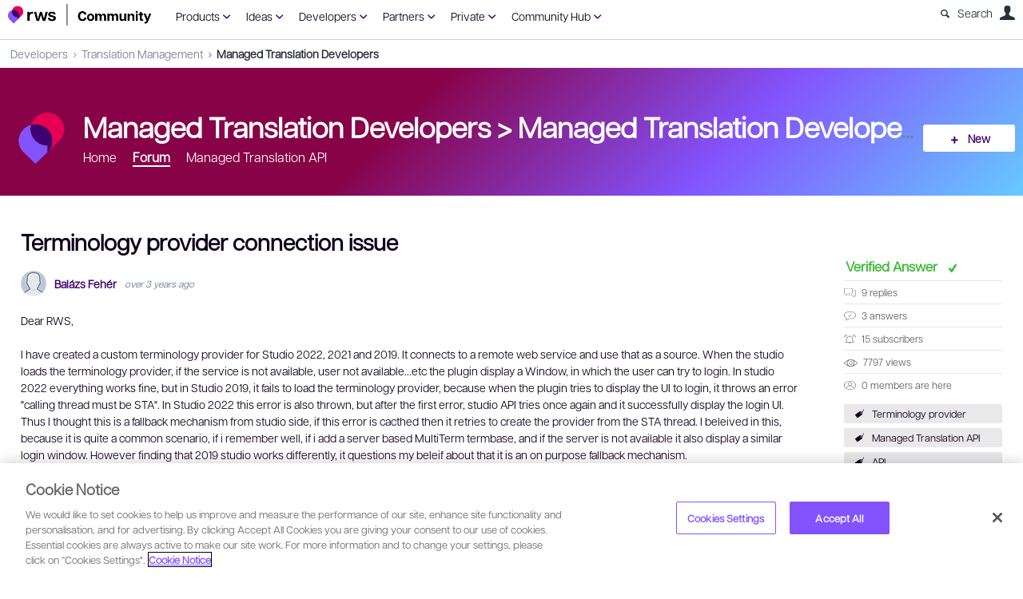

--- FILE ---
content_type: text/html; charset=utf-8
request_url: https://community.rws.com/developers-more/translation-management/managed-translation-developers/f/api-qa-managed-translation/44183/terminology-provider-connection-issue/145898
body_size: 289612
content:
<!DOCTYPE html>
<html lang="en" class="direction-ltr" style="direction:ltr;" prefix="og: https://ogp.me/ns#"><head><link rel="stylesheet" href="https://community.rws.com/cfs-filesystemfile/__key/system/h-00000001e772b2c7-https-communityrwscom-443-css/platform.less?_=638985247955903455" type="text/css" media="screen" /><script type ="text/javascript" src="https://community.rws.com/cfs-filesystemfile/__key/system/js/jquery.min.js?_=637923382277795421"></script><script type ="text/javascript" src="https://community.rws.com/cfs-filesystemfile/__key/system/js/telligent.glow.min.js?_=637923382279135559"></script><script type="text/javascript" src="https://community.rws.com/cfs-filesystemfile/__key/system/js/telligent.evolution.min.js?_=638201590734069622"></script><script type="text/javascript">
// <![CDATA[
try { jQuery.telligent.evolution.site.configure({baseUrl:'https://community.rws.com/',cookieSameSiteSetting:'Lax',loginReturnUrl:'/developers-more/translation-management/managed-translation-developers/f/api-qa-managed-translation/44183/terminology-provider-connection-issue/145898',isLogout:false,enableGlobalForm:false,scheduledFileStatusUrl:'https://community.rws.com/callback.ashx?__type=Telligent.Evolution.Platform.Scripting.Plugins.ScheduledFileSupportPlugin%2C%20Telligent.Evolution.Platform',badgeablePanelCountUrl:'https://community.rws.com/callback.ashx?__type=Telligent.Evolution.CoreServices.Administration.Plugins.BadgeablePanelsServicePlugin%2C%20Telligent.Evolution.Platform',contentPeekUrl:'https://community.rws.com/callback.ashx?__type=Telligent.Evolution.CoreServices.Peek.Implementations.ContentPeekSupportPlugin%2C%20Telligent.Evolution.Platform',contextQueryString:'_pcurl=~%2Fdevelopers-more%2Ftranslation-management%2Fmanaged-translation-developers%2Ff%2Fapi-qa-managed-translation%2F44183%2Fterminology-provider-connection-issue%2F145898',editorConfigVersionKey:'AAAAAeg6phs%3D-AAAAAaB%2Fj%2BE%3D-638640435074570000-AAAAAekE%2FvE%3D',maxMediaWidth:0,mediaMaxHeight:0,defaultMediaWidth:900,defaultMediaHeight:600,directUploadContext:'c1b2db9b-e12e-429d-942c-b5fc04ce4d5a',directUploadUrl:'https://community.rws.com/api.ashx/v2/cfs/temporary.json?UploadContextId=c1b2db9b-e12e-429d-942c-b5fc04ce4d5a',alphaBlendUrl:'https://community.rws.com/cfs-filesystemfile/__key/system/images/alpha_5F00_blend.png?_=637923382267734425',blankUrl:'https://community.rws.com/cfs-filesystemfile/__key/system/images/blank.gif?_=637923382268224450',collapsedUrl:'https://community.rws.com/cfs-filesystemfile/__key/system/images/collapsed.gif?_=637923382269544620',hueBlendUrl:'https://community.rws.com/cfs-filesystemfile/__key/system/images/hue_5F00_blend.png?_=637923382271574852',blendUrl:'https://community.rws.com/cfs-filesystemfile/__key/system/images/blend.png?_=637923382268304485',ddlButtonUrl:'https://community.rws.com/cfs-filesystemfile/__key/system/images/ddl_5F00_button.gif?_=637923382270084656',expandedUrl:'https://community.rws.com/cfs-filesystemfile/__key/system/images/expanded.gif?_=637923382270924745',transparentUrl:'https://community.rws.com/cfs-filesystemfile/__key/system/images/transparent.png?_=637923382276635331',datePattern:{
	pattern: '<1-31> <Jan,Feb,Mar,Apr,May,Jun,Jul,Aug,Sep,Oct,Nov,Dec> <0001-9999>',
    yearIndex: 2,
    monthIndex: 1,
    dayIndex: 0,
    hourIndex: -1,
    minuteIndex: -1,
    amPmIndex: -1,
    parseDateOnLoad: true
},timePattern:{
	pattern: '<1-12>:<00-59> <AM,PM>',
    yearIndex: -1,
    monthIndex: -1,
    dayIndex: -1,
    hourIndex: 0,
    minuteIndex: 1,
    amPmIndex: 2,
    parseDateOnLoad: true
},dateTimePattern:{
	pattern: '<1-31> <Jan,Feb,Mar,Apr,May,Jun,Jul,Aug,Sep,Oct,Nov,Dec> <0001-9999> <1-12>:<00-59> <AM,PM>',
    yearIndex: 2,
    monthIndex: 1,
    dayIndex: 0,
    hourIndex: 3,
    minuteIndex: 4,
    amPmIndex: 5,
    parseDateOnLoad: true
},monthNames:['Jan','Feb','Mar','Apr','May','Jun','Jul','Aug','Sep','Oct','Nov','Dec'],dayNames:['Sun','Mon','Tue','Wed','Thu','Fri','Sat'],authorizationCookieName:'.te.csrf',accessingUserId:2101,accessingUserIsSystemAccount:true,accessingUserTemporary:false,accessingUserIsAuthenticated:false,restUiContext:"p\u0026forums-thread\u0026c6108064af6511ddb074de1a56d89593\u002613d705b54b26429c8d8fbfd685a5e4dd\u00260",versionKey:'638215771820000000',directionality:'ltr',editorLanguage:'en-US',autoLinkPattern:/((?:http|ftp|https):\/\/)([\w\-]{1,63}(?:\.[\w\-]{1,63}){0,127}(?:\([\w\-\.,@?!^=%&:/~\+#]{0,2046}\)|[\w\-\.,@?!^=%&:/~\+#]{0,2047}[\w\-@?^=%&:/~\+#]){0,2048})/i,defaultErrorMessage:'An error occurred.  Please try again or contact your administrator.',quoteText:'Quote',dateMinuteInFutureFormat:'in a few seconds',dateMinutesInFutureFormat:'in {0} minutes',dateHourInFutureFormat:'in over an hour',dateHoursInFutureFormat:'in {0} hours',dateDayInFutureFormat:'in {0} day',dateDaysInFutureFormat:'in {0} days',dateMonthInFutureFormat:'in {0} month',dateMonthsInFutureFormat:'in {0} months',dateYearInFutureFormat:'in over {0} year',dateYearsInFutureFormat:'in over {0} years',dateNowAgoFormat:'now',dateMinuteAgoFormat:'a few seconds ago',dateMinutesAgoFormat:'{0} minutes ago',dateHourAgoFormat:'{0} hour ago',dateHoursAgoFormat:'{0} hours ago',dateDayAgoFormat:'{0} day ago',dateDaysAgoFormat:'{0} days ago',dateMonthAgoFormat:'{0} month ago',dateMonthsAgoFormat:'{0} months ago',dateYearAgoFormat:'over {0} year ago',dateYearsAgoFormat:'over {0} years ago',previewZoomIn:'Zoom in',previewZoomOut:'Zoom out',previewClose:'Close',collapseExpandedItem:'Collapse',beforeUnloadMessageTip:'Progress will cancel if you leave.',pendingTip:'Progress will begin soon…',beforeUnloadMessageLabel:'Please wait…',clearText:'Clear',okText:'OK'});
jQuery.extend($.fn.evolutionUserFileTextBox.defaults,{removeText:'Remove',selectText:'Select/Upload...',noFileText:'No File Selected'});
jQuery.telligent.evolution.validation.registerExtensions({password:'Password contains invalid chars ...',passwordRegex:'^.*$',email:'Your email address is invalid.',emailRegex:'^[!$\u0026*\\-=^`|~#%\u0027\\.\"+/?_{}\\\\a-zA-Z0-9 ]+@[\\-\\.a-zA-Z0-9]+(?:\\.[a-zA-Z0-9]+)+$',username:'Your sign in name does not meet the requirements for this site.',usernameRegex:'^[\\p{L}\\a-zA-ZÀ-ž0-9_\\- @\\.]+$',emails:'One or more emails is invalid',url:'URL not in correct format',urlRegex:'^(?:(?:http|https|mailto|ftp|mms):|/|#|~/|data:image/(?:png|gif|jpe?g);base64,)',required:'This field is required.',date:'Please enter a valid date.',dateISO:'Please enter a valid date (ISO).',number:'Please enter a valid number.',digits:'Please enter only digits.',equalTo:'Please enter the same value again.',pattern:'Please enter valid value.',emailexists:'This email address is already in use.',groupnameexists:'This name is already in use.',mailinglistnameexists:'This name is already in use.',usernameexists:'This name is already in use.',wikipageexists:'This name is already in use.',maxlength:'Please enter no more than {0} characters.',minlength:'Please enter at least {0} characters.',rangelength:'Please enter a value between {0} and {1} characters long.',range:'Please enter a value between {0} and {1}.',max:'Please enter a value less than or equal to {0}.',min:'Please enter a value greater than or equal to {0}.',step:'Please enter a value that is a multiple of {0}.'});
jQuery.extend(jQuery.fn.evolutionLike.defaults,{likeText:'Like',unlikeText:'Unlike',modalTitleText:'People who like this',modalShowMoreText:'Show More',whoLikesOtherText:'\u003ca href=\"{user_profile_url}\" class=\"internal-link view-user-profile\"\u003e{user_display_name}\u003c/a\u003e likes this',whoLikesOtherTwoText:'\u003ca href=\"{user_profile_url}\" class=\"internal-link view-user-profile\"\u003e{user_display_name}\u003c/a\u003e and \u003cspan class=\"who-likes\"\u003e1 other\u003c/span\u003e like this',whoLikesOtherMultipleText:'\u003ca href=\"{user_profile_url}\" class=\"internal-link view-user-profile\"\u003e{user_display_name}\u003c/a\u003e and \u003cspan class=\"who-likes\"\u003e{count} others\u003c/span\u003e like this',whoLikesAccessingText:'You like this',whoLikesAccessingTwoText:'You and \u003cspan class=\"who-likes\"\u003e1 other\u003c/span\u003e like this',whoLikesAccessingMultipleText:'You and \u003cspan class=\"who-likes\"\u003e{count} others\u003c/span\u003e like this'});
jQuery.extend(jQuery.fn.evolutionInlineTagEditor.defaults,{editButtonText:'Edit tags',selectTagsText:'Select tags',saveTagsText:'Save',cancelText:'Cancel'});
jQuery.extend(jQuery.fn.evolutionStarRating.defaults,{titles:['Terrible','Poor','Fair','Average','Good','Excellent'],ratingMessageFormat:'Average rating: {rating} out of {max_rating} with {count} ratings.'});
jQuery.extend(jQuery.fn.evolutionModerate.defaults,{moderateLinkText:'moderate',reportLinkText:'Report as abusive',reportedLinkText:'Reported as abusive',reportedNotificationMessageText:'{NAME}\u0027s post has been reported. \u003cstrong\u003eThank you for your feedback.\u003c/strong\u003e'});
jQuery.extend(jQuery.fn.evolutionBookmark.defaults,{deleteBookmarkText:'Unbookmark {content_type_name}',addBookmarkText:'Bookmark this {content_type_name}',processingText:'...'});
jQuery.extend($.fn.evolutionCodeEditor.defaults,{editorUrl:'/cfs-file/__key/system/ace/ace.js'});
jQuery.extend(jQuery.telligent.evolution.ui.components.forumvotes.defaults,{modalTitleTextThread:'People who had this question',modalTitleTextReply:'People helped by this answer',noVotesText:'No Votes',modalShowMoreText:'More'});
jQuery.extend(jQuery.telligent.evolution.ui.components.forumqualityvotes.defaults,{modalTitleText:'People who voted on this thread',tipTextThread:'View Voters',noVotesText:'No Votes',upVoteText:'Vote Up',downVoteText:'Vote Down',logintext:'Login to vote on this thread',modalShowMoreText:'More'});
jQuery.extend(jQuery.fn.evolutionFeature.defaults,{editFeatureText:'Edit Feature',addFeatureText:'Feature ',processingText:'...'});
jQuery.extend(jQuery.fn.evolutionPager.defaults,{previousLabel:'Go to previous page',nextLabel:'Go to next page',firstLabel:'Go to first page',lastLabel:'Go to last page',individualPageLabel:'Go to page {0}'});
jQuery.telligent.evolution.systemNotifications.configure({explicitPanelUrl:'#_cptype=panel\u0026_cpcontexttype=Explicit\u0026_cppanelid=994a7020-02f3-4fc2-ba7d-be3f0febf9f9\u0026viewnotification=1',notificationText:'System Notification',reviewText:'Click to review and resolve.',andMoreText:' (plus {0} more)'});
} catch(e) { };
// ]]>
</script><script type="text/javascript">jQuery(function($) {
	$.telligent.evolution.messaging.subscribe('userActionFollowToggle', function(data) {
		var e = $(data.target);
		var userId = e.data('userid'), accessingUserId = e.data('accessinguserid'), v = e.data('follow');
		e.html('...');
		if (v) {
			$.telligent.evolution.post({
				url: $.telligent.evolution.site.getBaseUrl() + 'api.ashx/v2/users/{FollowerId}/following.json',
				data: { FollowerId: accessingUserId, FollowingId: userId },
				dataType: 'json',
				success: function(response) { e.html('Unfollow').data('follow', false); },
				error: function(response) {  e.html('Follow').data('follow', true); }
			});
		} else {
			$.telligent.evolution.del({
				url: $.telligent.evolution.site.getBaseUrl() + 'api.ashx/v2/users/{FollowerId}/following/{FollowingId}.json',
				data: { FollowerId: accessingUserId, FollowingId: userId },
				dataType: 'json',
				success: function(response) { e.html('Follow').data('follow', true); },
				error: function(response) {  e.html('Unfollow').data('follow', false); }
			});
		}
	});
});</script><script type="text/javascript">jQuery(function($) {
	$.telligent.evolution.messaging.subscribe('userActionFriendshipToggle', function(data) {
		var e = $(data.target);
		var userId = e.data('userid'), accessingUserId = e.data('accessinguserid'), v = parseInt(e.data('friendship'));
		var t = e.html();
		e.html('...');
		if (v == 0) {
				e.html(t);
				$.glowModal('/user/requestfriend?UserId=' + userId + '', {width:670,height:390});
		} else if (v == 3) {
				$.telligent.evolution.post({
					url: $.telligent.evolution.site.getBaseUrl() + 'api.ashx/v2/users/{RequestorId}/friends.json',
					data: { RequestorId: accessingUserId, RequesteeId: userId, RequestMessage: ' '},
					dataType: 'json',
					success: function(response) { window.location = window.location; },
					error: function(response) {  e.html(t); }
				});
		} else if (v == 1 || v == 2 || v == 4) {
			if (v == 4 || (v == 1 && window.confirm('Are you sure you want to cancel this friendship request?')) || (v == 2 && window.confirm('Are you sure you want to unfriend this person?'))) {
				$.telligent.evolution.del({
					url: $.telligent.evolution.site.getBaseUrl() + 'api.ashx/v2/users/{RequestorId}/friends/{RequesteeId}.json',
					data: { RequestorId: accessingUserId, RequesteeId: userId },
					dataType: 'json',
					success: function(response) { window.location = window.location; },
					error: function(response) {  e.html(t); }
				});
			} else { e.html(t); }
		}
	});
});</script><script type="text/javascript">
(function($){
$.extend($.fn.evolutionUpDownVoting.defaults,{voteDownMessage:'Vote against this idea',voteUpMessage:'Vote for this idea',loginMessage:'Sign in to vote on ideas',noPermissionMessage:'You do not have permission to vote for this idea',notGroupMemberMessage:'Join this group to vote on this idea',deleteMessage:'Remove your vote for this idea',readOnlyMessage: 'Voting on this idea has been disabled',switchToDownVoteMessage: 'Vote against this idea instead of for it',switchToUpVoteMessage: 'Vote for this idea instead of against it',voteDownAgainMessage:'Vote against this idea again',voteUpAgainMessage:'Vote for this idea again',removeDownVoteMesage:'Remove a vote against this idea',removeUpVoteMessage:'Remove a vote for this idea',viewVotesMessage:'View votes' });}(jQuery));
</script>
<script type="text/javascript">(function($){ $.telligent.evolution.media.defaults.endpoint = 'https://community.rws.com/callback.ashx?__type=Telligent.Evolution.Api.Plugins.Endpoints.FileViewerEndpoint%2C%20Telligent.Evolution.Platform'; }(jQuery));</script><script type="text/javascript">(function($){ $.telligent.evolution.preview.defaults.endpoint = 'https://community.rws.com/callback.ashx?__type=Telligent.Evolution.Api.Plugins.Endpoints.WebPreviewEndpoint%2C%20Telligent.Evolution.Platform'; }(jQuery));</script><script type="text/javascript">(function($){ $.fn.evolutionComposer.plugins.mentions.defaults.mentionablesEndpoint = 'https://community.rws.com/callback.ashx?__type=Telligent.Evolution.Api.Plugins.Endpoints.MentionablesEndpoint%2C%20Telligent.Evolution.Platform'; }(jQuery));</script><script type="text/javascript">(function($){ $.telligent.evolution.language.defaults.dateEndpoint = 'https://community.rws.com/callback.ashx?__type=Telligent.Evolution.Api.Plugins.Endpoints.DateFormattingEndpoint%2C%20Telligent.Evolution.Platform'; }(jQuery));</script><script type="text/javascript">(function($){ $.fn.evolutionUserFileTextBox.defaults.endpoint = 'https://community.rws.com/callback.ashx?__type=Telligent.Evolution.Api.Plugins.Endpoints.UserFileTextBoxEndpoint%2C%20Telligent.Evolution.Platform'; }(jQuery));</script><script type="text/javascript">
if (window === window.top) {
	jQuery(function(j){
		var redirected = false;
		var ensureLoggedIn = function(){
			if (!redirected) {
				var hashData = jQuery.telligent.evolution.url.hashData();
				if (hashData._cptype){
					redirected = true;
					window.location = jQuery.telligent.evolution.url.modify({
						url:'/login?ReturnUrl=%2Fdevelopers-more%2Ftranslation-management%2Fmanaged-translation-developers%2Ff%2Fapi-qa-managed-translation%2F44183%2Fterminology-provider-connection-issue%2F145898',
						query: {
							ReturnUrl:window.location+''
						},
						hash: ''
					});
				}
			}
		};
		jQuery(window).on('hashchange', function(){
			ensureLoggedIn();
		});
		ensureLoggedIn()
	});
}
</script><title>Terminology provider connection issue - Managed Translation Developers forum - Managed Translation Developers - RWS Community</title>
<link rel="canonical" href="https://community.rws.com/developers-more/translation-management/managed-translation-developers/f/api-qa-managed-translation/44183/terminology-provider-connection-issue" /><meta key="og:site_name" content="RWS Community" />
<meta name="GENERATOR" content="Telligent Community 12 Non-Production" />
<meta name="description" content="Dear RWS, 
 
 I have created a custom terminology provider for Studio 2022, 2021 and 2019. It connects to a remote web service and use that as a source. When the" />
<meta name="keywords" content="Terminology provider, Managed Translation API, API" />
<meta property="og:Title" content="Terminology provider connection issue" /><link type="text/css" rel="stylesheet" href="https://community.rws.com/cfs-filesystemfile/__key/uifiles/h-00000001e772b2c6-3fc3f82483d14ec485ef92e206116d49-s-00000000000000000000000000000000-0-theme_5F00_000-theme-f-1-638943768416630000-https-communityrwscom-443/screen.less?_=638985247960303487" /><link type="text/css" rel="stylesheet" href="https://community.rws.com/cfs-filesystemfile/__key/uifiles/h-00000001e772b2c6-3fc3f82483d14ec485ef92e206116d49-s-00000000000000000000000000000000-0-theme_5F00_000-theme-f-1-638943768416630000-https-communityrwscom-443/print.css?_=638985247986013581" media="print" /><link type="text/css" rel="stylesheet" href="https://community.rws.com/cfs-filesystemfile/__key/uifiles/h-00000001e772b2c6-3fc3f82483d14ec485ef92e206116d49-s-00000000000000000000000000000000-0-theme_5F00_000-theme-f-1-638943768416630000-https-communityrwscom-443/handheld.less?_=638985247984373591" media="only screen and (max-width: 670px)" /><link type="text/css" rel="stylesheet" href="https://community.rws.com/cfs-filesystemfile/__key/uifiles/h-00000001e772b2c6-3fc3f82483d14ec485ef92e206116d49-s-00000000000000000000000000000000-0-theme_5F00_000-theme-f-1-638943768416630000-https-communityrwscom-443/tablet.less?_=638985247992343662" media="only screen and (min-device-width: 671px) and (max-device-width: 1024px) and (orientation: landscape), only screen and (min-device-width: 671px) and (max-device-width: 1024px) and (orientation: portrait)" /><meta name="viewport" content="width=device-width, user-scalable=no, initial-scale=1, maximum-scale=1" />

	<link rel="icon" type="image/png" href="https://community.rws.com/cfs-file/__key/themefiles/tc-s-3fc3f82483d14ec485ef92e206116d49-00000000000000000000000000000000-favicon/rws_5F00_logo_5F00_icon_5F00_rgb.png">
	<link rel="apple-touch-icon" href="https://community.rws.com/cfs-file/__key/themefiles/tc-s-3fc3f82483d14ec485ef92e206116d49-00000000000000000000000000000000-favicon/rws_5F00_logo_5F00_icon_5F00_rgb.png">
<link type="text/css" rel="stylesheet" href="https://community.rws.com/cfs-filesystemfile/__key/uifiles/h-00000001e772b2c6-3fc3f82483d14ec485ef92e206116d49-s-00000000000000000000000000000000-0-theme_5F00_000-theme-f-1-638943768416630000-https-communityrwscom-443/overrides.less?_=638985247960903521" />
<script type="text/javascript" src="https://community.rws.com/cfs-filesystemfile/__key/themefiles/f-s-3fc3f82483d14ec485ef92e206116d49-jsfiles/theme.js?_=638203580242915415"></script>
<script type="text/javascript">
jQuery(function(j){
	j.telligent.evolution.theme.social.register({
		dockedSidebars:  true ,
		adaptiveHeaders:  false ,
		adaptiveHeadersMinWidth: 670
	})
});
</script>
<!-- Google Tag Manager -->
<script>
    (function (w, d, s, l, i) {
        w[l] = w[l] || []; w[l].push({ 'gtm.start': new Date().getTime(), event: 'gtm.js' });
        var f = d.getElementsByTagName(s)[0],
        j = d.createElement(s), dl = l != 'dataLayer' ? '&l=' + l : ''; j.async = true; j.src =
        'https://www.googletagmanager.com/gtm.js?id=' + i + dl; f.parentNode.insertBefore(j, f);
    })(window, document, 'script', 'dataLayer', 'GTM-WGXQM6');
</script>
<!-- End Google Tag Manager GTM-PD3MBX9--><link rel="stylesheet" href="https://community.rws.com/cfs-filesystemfile/__key/uifiles/h-00000001e772b2c6-3fc3f82483d14ec485ef92e206116d49-g-13d705b54b26429c8d8fbfd685a5e4dd-0-header_5F00_0010-5342-f-3-639003588694670000-https-communityrwscom-443/style.less?_=639003641134096097"  />
<link rel="stylesheet" href="https://community.rws.com/cfs-filesystemfile/__key/uifiles/h-00000001e772b2c6-3fc3f82483d14ec485ef92e206116d49-g-13d705b54b26429c8d8fbfd685a5e4dd-0-header_5F00_0010-4337-f-3-638943768416630000-https-communityrwscom-443/style.less?_=638985251599776255"  />
<link rel="stylesheet" href="https://community.rws.com/cfs-filesystemfile/__key/uifiles/h-00000001e772b2c6-3fc3f82483d14ec485ef92e206116d49-g-13d705b54b26429c8d8fbfd685a5e4dd-0-pforums_2D00_thread_5F00_0000-25129-f-3-638943768416630000-https-communityrwscom-443/style.less?_=638985350273441028"  />
<link rel="stylesheet" href="https://community.rws.com/cfs-filesystemfile/__key/uifiles/h-00000001e772b2c6-3fc3f82483d14ec485ef92e206116d49-g-13d705b54b26429c8d8fbfd685a5e4dd-0-pforums_2D00_thread_5F00_0000-25130-f-3-638943768416630000-https-communityrwscom-443/style.less?_=638985350272081007"  />
<link rel="stylesheet" href="https://community.rws.com/cfs-filesystemfile/__key/uifiles/h-00000001e772b2c6-3fc3f82483d14ec485ef92e206116d49-g-13d705b54b26429c8d8fbfd685a5e4dd-0-pforums_2D00_thread_5F00_0000-25133-f-3-639001797099430000-https-communityrwscom-443/style.less?_=639001838487206512"  />
<link rel="stylesheet" href="https://community.rws.com/cfs-filesystemfile/__key/uifiles/h-00000001e772b2c6-3fc3f82483d14ec485ef92e206116d49-g-13d705b54b26429c8d8fbfd685a5e4dd-0-footer_5F00_0010-4336-f-3-638978455637200000-https-communityrwscom-443/style.less?_=638985251647446216"  />
<link rel="stylesheet" href="https://community.rws.com/cfs-filesystemfile/__key/uifiles/h-00000001e772b2c6-3fc3f82483d14ec485ef92e206116d49-g-13d705b54b26429c8d8fbfd685a5e4dd-0-footer_5F00_0010-4336-f-3-638978455637200000-https-communityrwscom-443/campus.less?_=638985251641846124"  />
<link rel="stylesheet" href="https://community.rws.com/cfs-filesystemfile/__key/uifiles/h-00000001e772b2c6-3fc3f82483d14ec485ef92e206116d49-g-13d705b54b26429c8d8fbfd685a5e4dd-0-footer_5F00_0010-4336-f-3-638978455637200000-https-communityrwscom-443/mediaforum.less?_=638985251644686215"  /><link rel="alternate" type="application/rss+xml" title="Managed Translation Developers (RSS 2.0)" href="https://community.rws.com/developers-more/translation-management/managed-translation-developers/rss"  /><link rel="alternate" type="application/rss+xml" title="Managed Translation Developers forum - Recent Threads (RSS 2.0)" href="https://community.rws.com/developers-more/translation-management/managed-translation-developers/f/api-qa-managed-translation/rss?Mode=0"  /><link rel="alternate" type="application/rss+xml" title="Managed Translation Developers forum - Recent Posts (RSS 2.0)" href="https://community.rws.com/developers-more/translation-management/managed-translation-developers/f/api-qa-managed-translation/rss?Threadless=1"  /><link rel="alternate" type="application/rss+xml" title="Terminology provider connection issue (RSS 2.0)" href="https://community.rws.com/developers-more/translation-management/managed-translation-developers/f/api-qa-managed-translation/44183/terminology-provider-connection-issue/rss?ContentTypeId=0"  /></head><body spellcheck="true">


<div class="single-column header-fragments evolution-reflow-container" data-related="_h_page" id="_h_singlecolumn" style = "display:none"></div><div class="header-fragments evolution-reflow-container" data-related="_h_singlecolumn" id="_h_page"  data-reflow-width="670"><div class="layout">
<div class="layout-header"></div>
<div class="layout-content header-top-content" id="_h_layout"><div class="layout-region header" id="_h_header">
<div class="layout-region-inner header"><div class="content-fragment scripted-content-fragment no-wrapper responsive-1 " id="header-4987" data-reflow="_h_header,_h_singlecolumn,1,0,0">
<div class="content-fragment-content">
<script type="text/javascript">
function getCookie(cname) {
  var name = cname + "=";
  var ca = document.cookie.split(';');
  for(var i = 0; i < ca.length; i++) {
    var c = ca[i];
    while (c.charAt(0) == ' ') {
      c = c.substring(1);
    }
    if (c.indexOf(name) == 0) {
      return c.substring(name.length, c.length);
    }
  }
  return "";
}

var key = "ReturnUrl";
var cookieName = 'community.return.url';
var cookie = getCookie(cookieName);
if(cookie != '' && cookie != '/'){
    localStorage.clear();
    localStorage.setItem(key, cookie);
}

document.cookie = cookieName+'=; path=/; domain=.community.rws.com; expires=' + new Date().toUTCString();
</script>


  
     <script type="text/javascript">

        var key = "ReturnUrl";
        
        var baseUrl = jQuery.telligent.evolution.site.getBaseUrl(true);
        var logoutUrl = baseUrl + "logout";
        var url = window.location.href;
        
        if(url !== baseUrl && url !== logoutUrl){
            localStorage.clear();
            localStorage.setItem(key, window.location.href);
        }
    </script>
 </div>
<div class="content-fragment-footer"></div>
</div>
<div class="content-fragment site-banner no-wrapper responsive-1 	all
" id="header-5342" data-reflow="_h_header,_h_singlecolumn,1,0,1">
<div class="content-fragment-content">

<style type="text/css" media="all">
/*default style chnages */
#header-4987{
    display:none;
}
.banner.site .avatar{
    width:140px;
}
.banner.site .navigation-list ul
{
    width:320px;
}
/*default style chnages */

    .navbar {
      overflow: hidden;
      background-color: transparent;
      xwidth:740px;
      margin-left:20px;
      
    }
    
    .navbar a {
      float: left;
      text-align: center;
      xpadding: 14px 16px;
      text-decoration: none;
      Xfont-family:  Calibri,sans-serif,"sans serif",  Cambria;  
font-style: normal;
font-weight: normal;
font-size: 14px;
line-height: 150%;
color: #0F001B;
    }
    
    .dropdown {
      float: left;
      overflow: hidden;
    }
    
    .dropdown .dropbtn {
      font-size: 14px;  
      border: none;
      outline: none;
      color: #25BD59;
      padding:10px;
      background-color: inherit;
      font: inherit;
      margin: 0;
    }
    .dropdown .dropbtn a::after{
      text-indent: 0;
     width: 20px;
    height: 45px;
    left: 0;
    content: "\e877";
    font-family: Entypo;
    font-size: 20px;
    margin-left: 4px;
    vertical-align: text-top;
    color:#3E016F;
    }
    .dropdown:hover .dropbtn a{
         color:#3E016F;
    }
   .dropdown:hover .dropbtn a::after{
    text-indent: 0;
     width: 20px;
    height: 45px;
    left: 0;
    content: "\e876";
    font-family: Entypo;
    font-size: 16px;
    margin-left: 4px;
    vertical-align: text-top;
    color:#3E016F;
   
        
    }
    .dropdown-content {
      display: none;
      position: fixed;
      background-color: #ffffff;
      width: 100%;
      padding: 0px 150px 0px 150px;
      left: 0;
      box-shadow: 0px 8px 16px 0px rgba(0,0,0,0.2);
      z-index: 3;
    }
    
    .dropdown-content .header {
      background: #BB3523;
      padding: 16px;
      color: white;
    }
    
    .dropdown:hover .dropdown-content {
      display: block;
    }
   
    
 
    /* Create three equal columns that floats next to each other */
  .dropdown-content .column {
      float: left;
      width: 33.33%;
      padding: 10px;
      background-color: #fff;
      xheight: 250px;
    }
    
   .dropdown-content .column a {
      float: none;
      color: #0F001B;
      padding: 0px 16px;
      text-decoration: none;
      display: block;
      text-align: left;
    }
    .dropdown-content .column a:hover{
       color:#3E016F; 
    }
   
   .dropdown-content .column p
    {
        margin:0px;
    }
    .dropdown-content .column p a{
         padding-top:5px;
         color: #3E016F;
         font-size: 14px;
        line-height: 150%;
        margin: 0px 10px;
     }
     .dropdown-content .column p a:hover{
          color: #0F001B;
     }
    /* Clear floats after the columns */
   .dropdown-content .row:after {
      content: "";
      display: table;
      clear: both;
    }
    /*level men8*/
    .dropdown-content-heading a{
        font-size: 14px;
line-height: 150%;
color: #282C36;
border-bottom: 1px solid #F5F5F5;
    }
    .sSearch{
        color:#5D6E7F;
        margin-top:6px;
        margin-right: 8px;
    }
.sSearch::before
{
    content: "\e803";
    font-family: Entypo;
    padding-right:10px;
}

.popup-list.user .oauth-provider 
{
    display:none;
}
/*translation css */

.banner.site .navigation-list ul
{
    width:300px;
}
.showtransoptions
{
        background: #E1E7EB;
 
    border-radius: 4px;
    margin-top:-2px;
  margin-right:10px;
  margin-left:10px;
padding:0px;

}
.banner.site .navigation-list ul
{
    width:320px;
}

#showtransoptions
{
           background: #E1E7EB;
           margin-left:0px;
           color: #282C36;
}
/* The Modal (background) */
 .divmodal {

  position: fixed; /* Stay in place */
  z-index: 100; /* Sit on top */
  padding-top: 100px; /* Location of the box */
  left: 0;
  top: 0;
  width: 100%; /* Full width */
  height: 100%; /* Full height */
  overflow: auto; /* Enable scroll if needed */
  background-color: rgb(0,0,0); /* Fallback color */
  background-color: rgba(0,0,0,0.4); /* Black w/ opacity */
  
}
.buttonlink , .buttonrep{
      background-color: #298fc2;
  text-align: center;
  text-decoration: none;
  display: inline-block;
  margin-left: 20px;
  
  background-color: #FFFFFF;
    color: #25BD59;
    line-height: 34px;

    padding-left: 10px;
    padding-right: 10px;
    border-radius: 3px;
}
.buttonrep{
      background-color: #006667 !important; 
       color: #fff !important ;
}
.buttonlink:hover , .buttonrep:hover{
    cursor:pointer;
    color: #25BD59;
    box-shadow:0 0px 2px rgba(0,0,0,0.25),0 3px 15px rgba(0,0,0,0.25)
}
.buttonrep:hover{
    color:#FFF;
    background-color: #00999a;
}
.sdloptions{
    padding-top : 20px;
    width: 180px;
    height: 35px;
   
    padding: 6px;
    font-size: 16px;
    box-sizing: border-box;
    margin-left:10px;
    border-radius:3px;
   
}
.poll.voting .poll-content .button.poll-vote:hover{
    
  background-color:  #00544f !important
}
/* Modal Content */
 .divmodalcontent {
  background-color: #fefefe;
  
  padding: 20px;
  border: 1px solid #888;
  width: 500px;
  
 z-index: 20000; box-sizing: border-box;opacity: 1; height: 232px; width: 440px;
  margin-left :auto;
  margin-right :auto;
  margin-top :5%;
        border-radius: 3px;
    padding: 20px;
   
    border: 0px;
    box-shadow: 0 0px 2px rgba(0,0,0,0.25), 0 3px 15px rgba(0,0,0,0.25);
    background-color: #fff;
    height : 250px !important;
}

/* The Close Button */
#fragment_emaildigest{
    width : 125px;
}
.close2{    background-image: none;
    display: inline-block;
    width: 22px;
    height: 22px;
    text-indent: 200%;
    white-space: nowrap;
    overflow: hidden;
   position : relative;
   float: right;
    top: 1px;}
 .close2:before {
      text-indent: 0;
    position: absolute;
    text-align: center;
    width: 22px;
    height: 22px;
    top: 0px;
    left: 0;
    display: block;
    content: "\e814";
    font-family: Entypo;
    font-size: 22px;
    line-height: 22px;
}

 .close2:hover,
 .close2:focus {
  color: #000;
  text-decoration: none;
  cursor: pointer;
}
#transoptions{
    padding : 20px;
    height :175px;
}
  .lwdirection
 {
     text-align:right;
     direction:rtl;
 }
.banner.site.with-site-navigation .avatar, .banner.site .navigation-list
{
    vertical-align: top;
padding-top: 10px
}
.banner.site
{
    height:45px;
}
.banner.site.with-site-navigation fieldset, .banner.site.with-site-navigation fieldset.search, .header-fragments .layout .header-top-content .layout-region.header
{
    border:0px !important;
}
.banner.site.with-site-navigation fieldset.search
{
    margin-bottom:5px;
    margin-left:27px;
}
div#header-4139_bannerSiteLinks, div#header-4140_bannerSiteLinks, div#header-3793_bannerSiteLinks, div#header-3179_bannerSiteLinks, div#header-3148_bannerSiteLinks .sdlhamsdl
{
    display: none; 
}
div#header-4118_bannerSiteLinks, div#header-3256_bannerSiteLinks, div#header-3198_bannerSiteLinks, div#header-3137_bannerSiteLinks, div#header-3156_bannerSiteLinks {
    display: none;
}
.content-fragment-page .layout-region.content .layout-region-inner .content-fragment .content-fragment-content
{
    margin-top:0px;
}
.banner.site fieldset ul.field-list li.field-item .field-item-input input
{
    background:transparent !important;
}
.header-fragments .layout .header-top-content .layout-region.header{
background: url('https://community.rws.com/cfs-filesystemfile/__key/widgetfiles/c9932b3229d8453892c87cef53db657e-d/lightgreybackground.png?_=639003588691278395') 0px 44px repeat-x #FFF;
}

@media only screen and (max-width: 670px) {
#sdlpagetrans { 
display:none !important;
}
.showtrans
{
    display:none !important;
}
 div#header-4118_bannerSiteLinks {
    xdisplay: table-cell;
}
.navbar{
    display:none;
}

}
/*trans end */ 
.poll-view-vote {
        white-space: nowrap;
    overflow: hidden;
    text-align: center;
    font-size: 12.6px;
    line-height: 34px;
    background-color: #3E016F;
    color: #fff !important;
    -webkit-border-radius: 3px;
    -moz-border-radius: 3px;
    border-radius: 3px;
    -webkit-transition: 300ms;
    -moz-transition: 300ms;
    padding: 10px 20px;
    transition: 300ms;
}
.content-fragment.threaded-thread .thread-start .content.full .content a.poll-view-vote , a.poll-view-vote,
.content-fragment.threaded-thread .thread-start .content.full .content a.poll-vote,a.poll-vote{
    color: #fff !important;
}{
    color: #fff !important;
}
.sdlhamsdl
{
    display: none !important; 
}
</style>





	
				
		
					
			
		
		
		
					


	
<style>
.header-fragments .layout .header-top-content .layout-region.header {
	background-color: #FAFAFA;
}

.banner.site fieldset ul.field-list li.field-item .field-item-input input {
	background-color: #FFFFFF;
}


.header-fragments .header-top-content .layout-region.header .banner.site .navigation-list ul a,
.header-fragments .header-top-content .layout-region.header .banner.site .navigation-list ul a.active,
.header-fragments .header-top-content .layout-region.header .banner.site fieldset ul li .field-item-input input,
.header-fragments .header-top-content .layout-region.header .banner.site fieldset ul li .field-item-input input.active,
.header-fragments .header-top-content .layout-region.header .banner.site fieldset ul.field-list li.field-item .field-item-input:after,
.header-fragments .header-top-content .layout-region.header .banner.site fieldset ul.field-list li.field-item .field-item-input input.active,
.header-fragments .header-top-content .layout-region.header .content-fragment.navigation-custom .navigation-list[data-direction='horizontal'] a {
	color: #263238;
}
.header-fragments .header-top-content .layout-region.header .banner.site fieldset ul.field-list li.field-item .field-item-input input::placeholder {
	color: #263238;
}
.header-fragments .header-top-content .layout-region.header .banner.site fieldset ul.field-list li.field-item .field-item-input input:-ms-input-placeholder {
	color: #263238;
}
.header-fragments .header-top-content .layout-region.header .banner.site fieldset ul.field-list li.field-item .field-item-input input::-ms-input-placeholder {
	color: #263238;
}

.header-fragments:hover .header-top-content .layout-region.header .banner.site .navigation-list ul a,
.header-fragments:hover .header-top-content .layout-region.header .banner.site .navigation-list ul a.active,
.header-fragments .header-top-content .layout-region.header .banner.site .navigation-list ul a.active,
.header-fragments:hover .header-top-content .layout-region.header .banner.site fieldset ul li .field-item-input input,
.header-fragments:hover .header-top-content .layout-region.header .banner.site fieldset ul li .field-item-input input.active,
.header-fragments:hover .header-top-content .layout-region.header .banner.site fieldset ul.field-list li.field-item .field-item-input:after,
.header-fragments:hover .header-top-content .layout-region.header .banner.site fieldset ul.field-list li.field-item .field-item-input input.active,
.header-fragments .header-top-content .layout-region.header .content-fragment.navigation-custom .navigation-list[data-direction='horizontal'] a.subnav-open,
.header-fragments .header-top-content .layout-region.header .content-fragment.navigation-custom .navigation-list[data-direction='horizontal'] a.links-expanded,
.header-fragments:hover .header-top-content .layout-region.header .content-fragment.navigation-custom .navigation-list[data-direction='horizontal'] a {
	color: #263238;
}
.header-fragments:hover .header-top-content .layout-region.header .banner.site fieldset ul.field-list li.field-item .field-item-input input::placeholder {
	color: #263238;
}
.header-fragments:hover .header-top-content .layout-region.header .banner.site fieldset ul.field-list li.field-item .field-item-input input:-ms-input-placeholder {
	color: #263238;
}
.header-fragments:hover .header-top-content .layout-region.header .banner.site fieldset ul.field-list li.field-item .field-item-input input::-ms-input-placeholder {
	color: #263238;
}
.header-fragments .header-top-content .layout-region.header .content-fragment.navigation-custom .navigation-list[data-direction='horizontal'] a.selected:after {
	background-color: #263238;
}



	.banner.site.with-site-navigation fieldset.search {
		border-left: 1px solid #CFD8DC;
		border-right: 1px solid #CFD8DC;
	}
	.header-fragments .layout .header-top-content .layout-region.header {
		border-bottom: 1px solid #CFD8DC;
	}

.single-column .banner.site {
	background-color: #FAFAFA;
}
.single-column .banner.site > .navigation-list.handheld ul a,
.single-column .banner.site .container.handheld .user-links ul a {
	color: #263238;
}
.single-column .banner.site > .navigation-list.handheld ul a.active,
.single-column .banner.site .container.handheld .user-links ul a.active {
	color: #263238;
}
	.single-column .content-fragment.site-banner  {
		border-bottom: 1px solid #CFD8DC;
	}

.content-list.threaded .content-item .rendered-content .content a{
color:#3e016f !important;
}

.content-fragment.threaded-thread .thread-start .content.full .content a{
color:#3e016f !important;
}	
</style>

<div class="banner site  all   with-site-navigation " id="header-5342_banner">
			<div class="avatar">
																		<a href="https://community.rws.com/" title="Home"  class="ui-tip" >
					<img src='https://community.rws.com/cfs-file/__key/widgetcontainerfiles/3fc3f82483d14ec485ef92e206116d49-s-AAAAAAAAAAAAAAAAAAAAAA-header-header-KWweHQ70Q0m1bsHAwvbahQ-logo/rws_2D00_community_2D00_official.png' alt='RWS Community' style="max-width:180px !important;"/>
									</a>
					</div>

					<div class="name hidden">RWS Community</div>
		
								<div class="navigation-list site-links sdlhamsdl" id="header-5342_bannerSiteLinks">
				<ul>
					<li class="navigation-list-item">
						<a href="#"
																						class="site-navigation group ui-tip"
													id="header-5342_site">Site</a>
					</li>
				</ul>
			</div>
				 
       <div class="navbar">
        		 <!-- my groups for each -->
		
                            <div class="dropdown">
                <button class="dropbtn"><a href='https://community.rws.com/product-groups/'  class='standard'>Products</a></button>
                                    <div class="dropdown-content">
    <div class="row">
        <div class="column">
              <label class="dropdown-content-heading"><a  href='/product-groups/trados-portfolio/'>Trados Portfolio</a>  </label>
                                    <p><a href="/product-groups/trados-portfolio/cloud-offerings/">Trados Go</a></p>
                    <p><a href="/product-groups/trados-portfolio/trados-studio/">Trados Studio</a></p>
                    <p><a href="/product-groups/trados-portfolio/cloud-offerings/">Trados Ignite</a></p>
                    <p><a href="/product-groups/trados-portfolio/cloud-offerings">Trados Team</a></p>
                    <p><a href="/product-groups/trados-portfolio/cloud-offerings">Trados Accelerate</a></p>
                    <p><a href="/product-groups/trados-portfolio/cloud-offerings">Trados Enterprise</a></p>
                    <p><a href="/product-groups/trados-portfolio/groupshare/">Trados GroupShare</a></p>
                    <!-- p><a href="/product-groups/trados-portfolio/business-manager/">Trados Business Manager</a></p -->
                     <p><a href="/product-groups/trados-portfolio/passolo/">Passolo</a></p>
                    <p><a href="/product-groups/trados-portfolio/multiterm">MultiTerm</a></p>
                    <p><a href="/product-groups/trados-portfolio/rws-appstore/">RWS AppStore</a></p>
                    <p><a href="/product-groups/trados-portfolio/connectors/">Connectors</a></p> 
                    <p><a href="/product-groups/trados-portfolio/beta-groups/">Beta Groups</a></p> 
        </div>
          
         <div class="column">
              <label class="dropdown-content-heading"><a  href='/product-groups/translation_management/'>Translation Management</a>  </label>
                                                                    <p><a  href='https://community.rws.com/product-groups/translation_management/managed-translation/'>Managed Translation</a></p>
                                                  <p><a  href='https://community.rws.com/product-groups/translation_management/multitrans/'>MultiTrans</a></p>
                                                  <p><a  href='https://community.rws.com/product-groups/translation_management/tms/'>TMS</a></p>
                                                  <p><a  href='https://community.rws.com/product-groups/translation_management/trados-enterprise/'>Trados Enterprise</a></p>
                                                  <p><a  href='https://community.rws.com/product-groups/translation_management/worldserver/'>WorldServer</a></p>
                          </div> 
       
          <div class="column">
              <label class="dropdown-content-heading"><a  href='/product-groups/linguistic-ai/'>Language Weaver Solutions</a>  </label>
                                                                    <p><a href="/product-groups/linguistic-ai/cloud/">Language Weaver</a></p>
                                <p><a href="/product-groups/linguistic-ai/edge/">Language Weaver Edge</a></p>
                                <p><a href="/product-groups/linguistic-ai/language-weaver-connectors/">Language Weaver Connectors</a></p>
                                <p><a href="/product-groups/linguistic-ai/language-weaver-in-trados-studio/">Language Weaver in Trados Studio</a></p>
                                    <p>&nbsp;</p>  <p>&nbsp;</p> 
        </div>
       
          
       <div class="column"  style="xmargin-top: -70px;">
              <label class="dropdown-content-heading"><a  href='/product-groups/tridion/'>Tridion portfolio</a>  </label>
                                                                    <p><a  href='https://community.rws.com/product-groups/tridion/content-champions/'>Content Champions</a></p>
                                                  <p><a  href='https://community.rws.com/product-groups/tridion/tridion-docs/'>Tridion Docs</a></p>
                                                  <p><a  href='https://community.rws.com/product-groups/tridion/tridion-sites/'>Tridion Sites</a></p>
                          </div>
       
        <!-- div class="column">
              <label class="dropdown-content-heading"><a  href='/product-groups/contenta_publishing_suite/'>Contenta Publishing Suite</a>  </label>
                                      <p><a href="/product-groups/contenta_publishing_suite/f/424">LiveContent S1000D</a></p>
                    <!--<p><a href="/product-groups/contenta_publishing_suite/f/423">Contenta S1000D</a></p>-->
                    <!--p><a href="/product-groups/contenta_publishing_suite/f/212">XPP</a></p >
        </div -->
<div class="column">
              <label class="dropdown-content-heading"><a  href='/product-groups/contenta-portfolio/'>Contenta Portfolio</a>  </label>
                                      <p><a href="/product-groups/contenta-portfolio/contenta/">Contenta</a></p>
                    <p><a href="/product-groups/contenta-portfolio/livecontent-s1000d/">LiveContent</a></p>
                    <p><a href="/product-groups/contenta-portfolio/contenta_publishing_suite/">XPP</a></p>
        </div>
        
       
        <!--div class="column">
              <label class="dropdown-content-heading"><a  href='/product-groups/rws-language-cloud/'>RWS Language Cloud</a>  </label>
                                            </div -->
        
    </div>
</div>
                            </div> <!-- dropdown div -->
                                     <div class="dropdown">
                <button class="dropbtn"><a href='https://community.rws.com/ideas/'  class='standard'>Ideas</a></button>
                                      <div class="dropdown-content">
          <div class="row">
               <div class="column">
                  <label class="dropdown-content-heading"><a href="/ideas/trados-portfolio-ideas/">Trados Portfolio Ideas</a></label>
                  <p><a  href="/ideas/trados-portfolio-ideas/i/trados-cloud" class="standard">Trados Cloud</a></p>
                   <!-- p><a  href="/ideas/trados-portfolio-ideas/i/trados-go-ideas" class="standard">Trados Go Ideas</a></p -->
                  <p><a  href="/ideas/trados-portfolio-ideas/i/trados-studio" class="standard">Trados Studio Ideas</a></p>
                   <!--p><a  href="/ideas/trados-portfolio-ideas/i/trados-ignite-ideas" class="standard">Trados Ignite Ideas</a></p-->
                  <p><a  href="/ideas/trados-portfolio-ideas/i/studio-groupshare" class="standard">Trados GroupShare Ideas</a></p>
                  <!--p><a href="/ideas/trados-portfolio-ideas/i/live-team" class="standard">Trados Team Ideas</a></p-->
                  <!--<p><a href="/ideas/trados-portfolio-ideas/i/live-essential" class="standard">Trados Live Essential Ideas</a></p> -->
                  <p><a href="/ideas/trados-portfolio-ideas/i/live-term" class="standard">Trados Team Terminology Ideas</a></p>
                  <!--p><a href="/ideas/trados-portfolio-ideas/i/enterprise" class="standard">Trados Enterprise & Accelerate Ideas</a></p -->
                  <!-- <p><a href="/ideas/trados-portfolio-ideas/i/online-editor" class="standard">Trados Online Editor Ideas</a></p> -->
                  <!-- p><a href="/ideas/trados-portfolio-ideas/i/tbm-ideas" class="standard">Trados Business Manager Ideas</a></p -->
                  <p><a href="/ideas/trados-portfolio-ideas/i/multiterm-ideas" class="standard">MultiTerm Ideas</a></p>
                  <p><a  href="/ideas/trados-portfolio-ideas/i/passolo-ideas" class="standard">Passolo Ideas</a></p> 
                  <p><a href="/ideas/trados-portfolio-ideas/i/rws-appstore-ideas" class="standard">RWS Appstore Ideas</a></p>
                  </div> 
                  
                  <div class="column">
                <label class="dropdown-content-heading"><a href="/ideas/tridion-ideas/">Tridion Ideas</a></label> 
                    <p><a href="/ideas/tridion-ideas/i/tridion-docs-ideas" class="standard">Tridion Docs Ideas</a></p>
                    <p><a href="/ideas/tridion-ideas/i/tridion-sites-ideas" class="standard">Tridion Sites Ideas</a></p>
                   </div> 
                   
                   <div class="column">
                       <label class="dropdown-content-heading"><a href="/ideas/machine-translation-ideas/">Language Weaver Ideas</a></label>
                       <p><a  href="/ideas/machine-translation-ideas/i/mt-cloud-ideas" class="standard">Language Weaver Ideas</a></p>
                    	<p><a  href="/ideas/machine-translation-ideas/i/mt-edge-ideas" class="standard">Language Weaver Edge Ideas</a></p>
                    </div>
                    
                       
                                   <!-- div class="column">
                <label class="dropdown-content-heading"><a href="/ideas/rws-language-cloud-ideas/">RWS Language Cloud Ideas</a></label>
                    <p><a  href="/ideas/rws-language-cloud-ideas/i/rws-language-cloud-tms" class="standard">RWS Language Cloud TMS Ideas</a></p>
                	<p><a  href="/ideas/rws-language-cloud-ideas/i/rws-language-cloud-terminology" class="standard">RWS Language Cloud Terminology Ideas</a></p> 
                	<p><a  href="/ideas/rws-language-cloud-ideas/i/rws-language-cloud-online-editor" class="standard">RWS Language Cloud Online Editor Ideas</a></p>
                </div --> 
                     <div class="column">
                          <label class="dropdown-content-heading"><a href="/ideas/translation-management-ideas/">Translation Management Ideas</a></label>
                          <p><a  href="/ideas/translation-management-ideas/i/mantra-ideas" class="standard">Managed Translation - Enterprise Ideas</a></p>
                	<p><a  href="/ideas/translation-management-ideas/i/tms-ideas" class="standard">TMS Ideas</a></p>
                	<p><a  href="/ideas/translation-management-ideas/i/worldserver-ideas" class="standard">WorldServer Ideas</a></p> 
                	<p><a  href="/ideas/trados-portfolio-ideas/i/enterprise" class="standard">Trados Enterprise Ideas</a></p>
                    </div>
                    
                     
              
         
                    <div class="column">
                <label class="dropdown-content-heading"><a href="/ideas/contenta-ideas/">Contenta Portfolio Ideas</a></label>
                       <!--p>
                        <a  href="/ideas/contenta-ideas/i/contenta-publishing-suite-ideas" class="standard">
                        	LiveContent S1000D Ideas
                        </a>
                        </p>
                        <p>
                        <a  href="/ideas/contenta-ideas/i/contenta-publishing-suite-ideas" class="standard">
                        	Contenta S1000D
                        </a>
                        </p--> 
                        <p>
                        <a  href="/ideas/contenta-ideas/i/ideas-xpp" class="standard">
                        	XPP Ideas
                        </a>
                        </p>
                        </div>
                  
                    <!--div class="column">
                <label class="dropdown-content-heading"><a href="/ideas/contenta-ideas/">Contenta Publishing Suite Ideas</a></label>
                       <p>
                        <a  href="/ideas/contenta-ideas/i/contenta-publishing-suite-ideas" class="standard">
                        	LiveContent S1000D Ideas
                        </a>
                        </p>
                        <p>
                        <a  href="/ideas/contenta-ideas/i/contenta-publishing-suite-ideas" class="standard">
                        	Contenta S1000D
                        </a>
                        </p> 
                        <p>
                        <a  href="/ideas/contenta-ideas/i/ideas-xpp" class="standard">
                        	XPP Ideas
                        </a>
                        </p>
                        </div -->
          <div class="column">
                    <label class="dropdown-content-heading"><a href="/ideas/community-platform-ideas/" class="standard">RWS Community Ideas</a></label>
                    </div>
                 <!--div class="column">
                          <label class="dropdown-content-heading"><a href="/ideas/rws-connector-ideas/">RWS Connector Ideas</a></label>
                      </div-->
                 
                 </div>  
         </div>
   
                 
                 
                  <!--ideas static menu ends-->
                            </div> <!-- dropdown div -->
                                     <div class="dropdown">
                <button class="dropbtn"><a href='https://community.rws.com/developers-more/'  class='standard'>Developers</a></button>
                                                                <!-- first level Sub group Starts here -->
                                                         <div class="dropdown-content ">
                         <div class="row">
                                                                                        <div class="column">
                            <label class="dropdown-content-heading"><a  href='https://community.rws.com/developers-more/trados-portfolio/'>Trados Portfolio</a>  </label>
            
                                                                                                    <p><a  href='https://community.rws.com/developers-more/trados-portfolio/groupshare-developers/'>GroupShare Developers</a></p>
                                                                    <p><a  href='https://community.rws.com/developers-more/trados-portfolio/language-cloud-developers/'>Language Cloud Developers</a></p>
                                                                    <p><a  href='https://community.rws.com/developers-more/trados-portfolio/multiterm-developers/'>MultiTerm Developers</a></p>
                                                                    <p><a  href='https://community.rws.com/developers-more/trados-portfolio/passolo-developers/'>Passolo Developers</a></p>
                                                                    <p><a  href='https://community.rws.com/developers-more/trados-portfolio/trados-studio-developers/'>Trados Studio Developers</a></p>
                                                              
                            <!-- third level ends -->
                        </div>
                                                                                        <div class="column">
                            <label class="dropdown-content-heading"><a  href='https://community.rws.com/developers-more/translation-management/'>Translation Management</a>  </label>
            
                                                                                                    <p><a  href='https://community.rws.com/developers-more/translation-management/managed-translation-developers/'>Managed Translation Developers</a></p>
                                                                    <p><a  href='https://community.rws.com/developers-more/translation-management/tms-developers/'>TMS Developers</a></p>
                                                                    <p><a  href='https://community.rws.com/developers-more/translation-management/worldserver-developers/'>WorldServer Developers</a></p>
                                                              
                            <!-- third level ends -->
                        </div>
                                                                                        <div class="column">
                            <label class="dropdown-content-heading"><a  href='https://community.rws.com/developers-more/tridion-portfolio/'>Tridion Portfolio</a>  </label>
            
                                                                                                    <p><a  href='https://community.rws.com/developers-more/tridion-portfolio/tridiondocs-developers/'>Tridion Docs Developers</a></p>
                                                              
                            <!-- third level ends -->
                        </div>
                                                                                            <div style="clear:both"></div>
                                                <div class="column">
                            <label class="dropdown-content-heading"><a  href='https://community.rws.com/developers-more/contenta-portfolio/'>Contenta Portfolio</a>  </label>
            
                                                                                                    <p><a  href='https://community.rws.com/developers-more/contenta-portfolio/xpp-developers/'>XPP Developers</a></p>
                                                              
                            <!-- third level ends -->
                        </div>
                                            </div></div>
                                <!-- first level ends -->
       
                            </div> <!-- dropdown div -->
                                     <div class="dropdown">
                <button class="dropbtn"><a href='https://community.rws.com/customers-partners/'  class='standard'>Partners</a></button>
                                                                <!-- first level Sub group Starts here -->
                                                         <div class="dropdown-content ">
                         <div class="row">
                                                                                        <div class="column">
                            <label class="dropdown-content-heading"><a  href='https://community.rws.com/customers-partners/customer-groups/'>Customer Groups</a>  </label>
            
                                                                                                    <p><a  href='https://community.rws.com/customers-partners/customer-groups/language-combinations-by-language-services/'>Language Combinations by Language Services</a></p>
                                                                    <p><a  href='https://community.rws.com/customers-partners/customer-groups/rws-training-certification/'>RWS Training &amp; Certification</a></p>
                                                                    <p><a  href='https://community.rws.com/customers-partners/customer-groups/style-guides/'>Style Guides</a></p>
                                                              
                            <!-- third level ends -->
                        </div>
                                                                                        <div class="column">
                            <label class="dropdown-content-heading"><a  href='https://community.rws.com/customers-partners/partner-groups/'>Partner Groups</a>  </label>
            
                                                                                                    <p><a  href='https://community.rws.com/customers-partners/partner-groups/cm-partners/'> Content Management Partners</a></p>
                                                                    <p><a  href='https://community.rws.com/customers-partners/partner-groups/lde-ko-vendor-support/'>LDE Korean Vendor Support</a></p>
                                                                    <p><a  href='https://community.rws.com/customers-partners/partner-groups/rws_campus/'>RWS Campus</a></p>
                                                                    <p><a  href='https://community.rws.com/customers-partners/partner-groups/approved-trainers/'>Trados Approved Trainers</a></p>
                                                              
                            <!-- third level ends -->
                        </div>
                                                                                        <div class="column">
                            <label class="dropdown-content-heading"><a  href='https://community.rws.com/customers-partners/user-groups/'>User Groups</a>  </label>
            
                                                                                                    <p><a  href='https://community.rws.com/customers-partners/user-groups/nordic-tridion-docs-user-group/'>Nordic Tridion Docs User Group</a></p>
                                                              
                            <!-- third level ends -->
                        </div>
                                            </div></div>
                                <!-- first level ends -->
       
                            </div> <!-- dropdown div -->
                                     <div class="dropdown">
                <button class="dropbtn"><a href='https://community.rws.com/internal/'  class='standard'>Private</a></button>
                                                                <!-- first level Sub group Starts here -->
                                                <!-- first level ends -->
       
                            </div> <!-- dropdown div -->
                                     <div class="dropdown">
                <button class="dropbtn"><a href='https://community.rws.com/community-hub/'  class='standard'>Community Hub</a></button>
                                                                <!-- first level Sub group Starts here -->
                                                         <div class="dropdown-content ">
                         <div class="row">
                                                                                        <div class="column">
                            <label class="dropdown-content-heading"><a  href='https://community.rws.com/community-hub/community-help/'>Community Feedback</a>  </label>
            
                                                                                                    <p><a  href='https://community.rws.com/community-hub/community-help/community-competition/'>Recognition &amp; Reward System</a></p>
                                                                    <p><a  href='https://community.rws.com/community-hub/community-help/rws-community-platform-related-questions/'>RWS Community Platform Related Questions</a></p>
                                                              
                            <!-- third level ends -->
                        </div>
                                                                                        <div class="column">
                            <label class="dropdown-content-heading"><a  href='https://community.rws.com/community-hub/community--solutions-hub/'>Community Solutions Hub</a>  </label>
            
                                                                                                    <p><a  href='https://community.rws.com/community-hub/community--solutions-hub/community-solutions-hub-trados/'>Community Solutions Hub (Trados)</a></p>
                                                              
                            <!-- third level ends -->
                        </div>
                                                                                        <div class="column">
                            <label class="dropdown-content-heading"><a  href='https://community.rws.com/community-hub/resources/'>Resources</a>  </label>
            
                                 <p><a  href='/p/about-rws'>About RWS</a></p>                                                                     <p><a  href='https://community.rws.com/community-hub/resources/events/'>Events</a></p>
                                                                    <p><a  href='https://community.rws.com/community-hub/resources/rws-services-train-ai-others/'>RWS Services: Train AI &amp; others</a></p>
                                                                    <p><a  href='https://community.rws.com/community-hub/resources/training/'>RWS Training &amp; Certification</a></p>
                                                                    <p><a  href='https://community.rws.com/community-hub/resources/support/'>To RWS Support</a></p>
                                                              
                            <!-- third level ends -->
                        </div>
                                            </div></div>
                                <!-- first level ends -->
       
                            </div> <!-- dropdown div -->
                  </div>
  
		<div class="searchForm" style="display:none;">
		<form>
		    <fieldset class="search" id="header-5342_searchFields">
			<ul class="field-list">
				<li class="field-item">
					<span class="field-item-description hidden">
						<label>Search</label>
					</span>
					<span class="field-item-input">
						<input autocomplete="off" style="width:100%" type="search" placeholder="Search" aria-label="Search" id="header-5342_Search" value=""  />
					</span>
				</li>
			</ul>
		</fieldset>
		</form>
		</div>
		
	<script type="text/javascript" charset="utf-8">
    jQuery(()=>{
      
        jQuery(".searchForm").hide();
        jQuery("#sdlsearch").click(()=>{
            
             window.location.href = "/search";
          //jQuery(".searchForm").toggle();
        });
    });
</script>
							<div class="navigation-list user-links" id="header-5342_bannerLinks">
					<ul>
					    	 <li class="navigation-list-item"  id="rsid">
										<a href="#" class="sSearch" data-tourtipmessage="Search" id="sdlsearch" data-tip="Search" title="Search">Search</a>
						</li>
							 <li class="navigation-list-item"  >
			     	<!-- Translation Button -->
		<script type="text/javascript" src="https://community.rws.com/cfs-filesystemfile/__key/widgetfiles/c9932b3229d8453892c87cef53db657e-d/beglobaltransui.js?_=639003588690058488"></script>
		<div id="sdlpagetrans">
    	    				 <span class="showtransoptions" style="float:right"><a id="showtransoptions" onclick="showoptions('https://community.rws.com/utility/scripted-file.ashx?_fid=5342\u0026_wid=header-5342\u0026_ct=header_0010\u0026_ctt=c6108064af6511ddb074de1a56d89593\u0026_ctc=13d705b54b26429c8d8fbfd685a5e4dd\u0026_ctn=3fc3f82483d14ec485ef92e206116d49\u0026_ctd=0\u0026_ep=0\u0026_rt=Web\u0026_cft=Other\u0026_cf=langoptions.vm\u0026_pcurl=~%2Fdevelopers-more%2Ftranslation-management%2Fmanaged-translation-developers%2Ff%2Fapi-qa-managed-translation%2F44183%2Fterminology-provider-connection-issue%2F145898','https://community.rws.com/utility/scripted-file.ashx?_fid=5342\u0026_wid=header-5342\u0026_ct=header_0010\u0026_ctt=c6108064af6511ddb074de1a56d89593\u0026_ctc=13d705b54b26429c8d8fbfd685a5e4dd\u0026_ctn=3fc3f82483d14ec485ef92e206116d49\u0026_ctd=0\u0026_ep=0\u0026_rt=Web\u0026_cft=Other\u0026_cf=beglobaltrans.vm\u0026_pcurl=~%2Fdevelopers-more%2Ftranslation-management%2Fmanaged-translation-developers%2Ff%2Fapi-qa-managed-translation%2F44183%2Fterminology-provider-connection-issue%2F145898')" class="buttonlink">
			     <img src='https://community.rws.com/cfs-filesystemfile/__key/widgetfiles/c9932b3229d8453892c87cef53db657e-d/translate.png?_=639003588694248417' style="float: left;margin-top: 7px;"/> Translate</a></span>
	   	     <div id="showoriginal"></div>
	   	                            <div id="sdllangpopup" class="divmodal" style="display:none;">
                        <div id="" class="modal-content divmodalcontent">
                            <div class="close2" onclick='closemodal()'></div>
                            <div id="langdet" style="display:none">
                                <p>Detecting language please wait for.......</p><br/>
                                <span id= "processing1" class="processing"><span class="ui-loading" data-width="45" data-height="15" ></span></span>
	                           
                            </div>
	                            <div id="transoptions" style="">
	                                     </div>
	                              <div style=""> <a href='https://www.rws.com/translation/language-weaver/' target=_blank> <span><img src='https://community.rws.com/cfs-filesystemfile/__key/widgetfiles/c9932b3229d8453892c87cef53db657e-d/language_2D00_weaver.svg?_=639003588691158446' style="float:right;max-width:40%;height:40px;top: -7px; position: relative;" /></span>
                                                <span style="float:right;margin-top: 2px;font-size: 12px;color:#5d6e7f">Powered by</span></a></div>       
	                        </div>
	                    </div>
	    </div>
	  	    <!-- Taranslation Button End -->
			     </li>	
			     										
																	
																	
																	
																										<li class="navigation-list-item">
								<a href="/login?ReturnUrl=%2Fdevelopers-more%2Ftranslation-management%2Fmanaged-translation-developers%2Ff%2Fapi-qa-managed-translation%2F44183%2Fterminology-provider-connection-issue%2F145898" class="internal-link user with-icon ui-tip" title="Join or sign in">User</a>
							</li>
																															
																	
																	
																	
													
			<!-- li class="navigation-list-item">
					        <a class="ui-tourtip ui-tip" id="search" style="padding-right:5px;margin-top:5px;">Search</a>
					    </li -->
					    
		
			     
					</ul>
				</div>
						<div class="navigation-list handheld">
			<ul>
				<li class="navigation-list-item">
					<a href="#" class="site" id="header-5342_handheldSiteLinksLink" >Site</a>
				</li>
				<li class="navigation-list-item">
					<a href="#" class="search" id="header-5342_handheldSearchFieldsLink">Search</a>
				</li>
				<li class="navigation-list-item">
																		<a href="/login?ReturnUrl=%2Fdevelopers-more%2Ftranslation-management%2Fmanaged-translation-developers%2Ff%2Fapi-qa-managed-translation%2F44183%2Fterminology-provider-connection-issue%2F145898" class="user">User</a>
															</li>
			</ul>
		</div>
		<div class="container handheld">
			<fieldset class="search" style="display:none" id="header-5342_handheldSearchFields"></fieldset>
			<div class="user-links" style="display:none" id="header-5342_handheldBannerLinks"></div>
		</div>
	</div>

</div>
<div class="content-fragment-footer"></div>
</div>
</div>
</div>
<div class="layout-region content" id="_h_content">
<div class="layout-region-inner content"><div class="content-fragment rwsbread no-wrapper responsive-1 " id="header-4337" data-reflow="_h_content,_h_singlecolumn,1,1,2">
<div class="content-fragment-content">

		<div class="hierarchy">

														<div class="parent-navigation">
						<div class="ui-links" data-direction="horizontal" id="$core_v2_encoding.HtmlAttributeEncode($parentNavigationId)" >
							<ul>
																																<li class="navigation-list-item  ">
									<a class="crumb depth-1 " href="https://community.rws.com/developers-more/">Developers</a>
								</li>
																																<li class="navigation-list-item  ">
									<a class="crumb depth-2 " href="https://community.rws.com/developers-more/translation-management/">Translation Management</a>
								</li>
																								<li class="navigation-list-item  selected  ">
									<a class="crumb depth-3  selected " href="https://community.rws.com/developers-more/translation-management/managed-translation-developers/">Managed Translation Developers</a>
								</li>
												<li class="navigation-list-item">
									<a href="#" class="more ui-tip" data-more title="ParentGroups">More</a>
								</li>
								<li class="navigation-list-item">
									<a href="#" data-cancel>Cancel</a>
								</li>
							</ul>
						</div>
					</div>
							
		
		

	</div></div>
<div class="content-fragment-footer"></div>
</div>
<div class="content-fragment group-banner no-wrapper responsive-1 
			with-cover-photo
									" id="header-3025" data-reflow="_h_content,_h_singlecolumn,1,1,3">
<div class="content-fragment-content">

<style>
	 .group-banner .banner.context 	 {
	     height:160px;
	 }
    .banner.context>.avatar{flex: 0 0 84px;}
.banner.context>.avatar,
.banner.context>.avatar img
{
    border-radius:50px;
}
.banner.context.home>.hierarchy>.current-hierarchy>.applications
{
    max-height:26px;
}
banner.context > .hierarchy > .current-hierarchy > .hierarchy-component, .banner.context > .hierarchy > .current-hierarchy > .hierarchy-component a, .banner.context > .hierarchy > .current-hierarchy > .hierarchy-component:before, .banner.context > .hierarchy > .current-hierarchy > .hierarchy-component a:hover {
    
    color: #282C36 !important;
    font-weight: 600;
    font-size: 36px;
    line-height: 40px;
}
.banner.context.home>.hierarchy>.current-hierarchy>.hierarchy-component
{
        line-height: 44px;
    padding-bottom: 8px;
}
.group-banner .banner.context.home>.hierarchy>.current-hierarchy>.applications,
.group-banner .banner.context>.hierarchy>.current-hierarchy>.applications, .banner.context:not(.home)>.hierarchy>.current-hierarchy>.applications
{
    margin-top:0px;
}
.group-banner .banner.context>.hierarchy>.current-hierarchy>.applications ul li.selected a{
    border-bottom:2px solid #3E016F;
    font-weight:600;
    color: #282C36;

}
.group-banner .banner.context>.hierarchy>.current-hierarchy>.applications ul li a:hover{
      border-bottom:2px solid #3E016F;
}
.group-banner .banner.context>.hierarchy>.current-hierarchy>.applications ul li{
        padding: 0 10px 0 10px;
        height:30px;
}
.group-banner .banner.context>.hierarchy>.current-hierarchy>.applications ul li:first-child{
     padding: 0 10px 0 0;
}
.group-banner .banner.context>.hierarchy>.current-hierarchy>.applications ul a
{
    padding:0px;
}
.group-banner .banner.context>.hierarchy>.current-hierarchy>.applications ul li a{
    font-size:16px;
    white-space: pre;
}




</style>





<style>


.banner.context>.hierarchy>.current-hierarchy>.hierarchy-component.innerbanner
{
     font-size:24px !important;
     xmargin-top:20px;
     padding-bottom:8px;
     padding-top:9px;
    
}
    .banner.context>.hierarchy
{
    flex-direction: unset;
    align-items: normal;
}
.banner.context>.hierarchy>.current-hierarchy
{
flex-direction: column;
    align-items: normal;
    width: 100%;
}
.banner.context>.hierarchy>.current-hierarchy>.applications
{
xflex: 0 0 35px;
    xmax-height: 35px;
    width: 100%;
}
.banner.context>.hierarchy>.current-hierarchy .container ul
{
display: flex;
}
.banner.context>.avatar,
.scrolled .banner.context>.avatar{
    flex: 0 0 84px;
}
 .banner.context>.avatar img,
 .scrolled .banner.context>.avatar img{
    width: 84px !important;
    height: 84px !important;
}
.banner.context.with-ancestors:not(.home)>.hierarchy
{TOP:0PX;}
.banner.context>.hierarchy>.current-hierarchy>.hierarchy-component{
font-size: 32px !IMPORTANT;
    line-height: 32px !important;
	padding-bottom: 5px;
}
.scrolled .banner.context .hierarchy .current-hierarchy>.hierarchy-component.content {
    display: none;
}
.scrolled .banner.context .hierarchy .current-hierarchy
{
flex-direction: column;
}
.scrolled .banner.context .hierarchy .current-hierarchy
{
    align-items: normal;
}
@media only screen and (max-width: 670px){
        .group-banner .banner.context>.hierarchy>.current-hierarchy>.applications ul li
{
    padding: 0 5px 0 5px;
}
.with-cover-photo .banner.context
{
    xmargin-top: 36px;
}
.banner.context>.hierarchy>.current-hierarchy .container ul
{
overflow: initial !important;
}
}
</style>






<style>
		
	
			
						
				
		
		
		.with-cover-photo .cover-photo,
		.header-fragments .layout .header-top-content .layout-region.content .layout-region-inner .content-fragment.group-banner .cover-photo {

							background-size: cover;
			
							background-image: url(/resized-image/__size/1500x0x2/__key/widgetcontainerfiles/3fc3f82483d14ec485ef92e206116d49-b-AAAAAAAAAAAAAAAAAAAAAA-header-header-w95Z_5F00_cKbvUaHQckz0I50tw-coverPhotoUrl/group_2D00_banner_2D00_background.png);
						background-repeat: no-repeat;
			background-position: center center;

					}
		
									.with-cover-photo .banner.context.home {
					min-height: 160px;
					padding-top: calc(160px - 145px);
				}
				.scrolled .with-cover-photo .banner.context.home {
					padding-top: 0;
				}
										.with-cover-photo .banner.context {
					min-height: 160px;
					padding-top: calc(160px - 145px);
				}
				.scrolled .with-cover-photo .banner.context {
					min-height: initial;
					padding-top: 0;
				}
					
	
				.single-column.header-fragments,
		.header-fragments .layout .header-top-content .layout-region.content,
		.header-fragments .layout .header-top-content.with-adaptable-elements .layout-region.content {
			border-bottom: 0px;
		}
		.header-fragments .layout .header-top-content,
		.header-fragments .layout .header-top-content.scrolled {
			box-shadow: none;
		}
	
		.banner.context.slim .hierarchy > .parent-navigation a.more:before,
	.banner.context > .hierarchy > .parent-navigation ul li a,
	.banner.context > .hierarchy > .parent-navigation ul li a:hover,
	.banner.context > .hierarchy > .parent-navigation ul li a:before,
	.scrolled .banner.context > .hierarchy > .parent-navigation a.more:before,
	.scrolled .banner.context > .hierarchy > .parent-navigation ul li a:before,
	.banner.context > .hierarchy > .parent-navigation ul li a.more.links-expanded,
	.banner.context > .hierarchy > .parent-navigation ul li a.more.links-expanded:before,
	.banner.context > .hierarchy > .parent-navigation ul li a.more:before {
		color: #74808B;
	}

		.banner.context > .hierarchy > .current-hierarchy > .hierarchy-component,
	.banner.context > .hierarchy > .current-hierarchy > .hierarchy-component a,
	.banner.context > .hierarchy > .current-hierarchy > .hierarchy-component:before,
	.banner.context > .hierarchy > .current-hierarchy > .hierarchy-component a:hover {
		color: #74808B;
	}

		.banner.context > .hierarchy > .current-hierarchy > .applications ul a,
	.banner.context > .hierarchy > .current-hierarchy > .applications ul a:hover,
	.banner.context > .hierarchy > .current-hierarchy > .applications ul a.more,
	.banner.context:not(.home) > .hierarchy > .current-hierarchy > .applications ul a.more,
	.banner.context:not(.home) > .hierarchy > .current-hierarchy > .applications ul a.more:before,
	.banner.context.home > .hierarchy > .current-hierarchy > .applications ul a.more:before,
	.scrolled .banner.context .hierarchy .current-hierarchy > .applications ul a.more,
	.scrolled .banner.context .hierarchy .current-hierarchy > .applications ul a.more:before,
	.banner.context.slim:not(.home) > .hierarchy > .current-hierarchy > .applications ul a.more,
	.banner.context.slim:not(.home) > .hierarchy > .current-hierarchy > .applications ul a.more:before,
	.scrolled .banner.context:not(.home) > .hierarchy > .current-hierarchy > .applications ul a.more,
	.scrolled .banner.context:not(.home) > .hierarchy > .current-hierarchy > .applications ul a.more:before {
		border-color: #74808B;
		color: #74808B;
	}
	.banner.context.home > .hierarchy > .current-hierarchy > .applications ul a.links-expanded,
	.banner.context.home > .hierarchy > .current-hierarchy > .applications ul a.links-expanded:before,
	.banner.context.home > .hierarchy > .current-hierarchy > .applications ul a.more.links-expanded:before,
	.scrolled .banner.context .hierarchy .current-hierarchy > .applications ul a.more.links-expanded,
	.scrolled .banner.context .hierarchy .current-hierarchy > .applications ul a.more.links-expanded:before,
	.banner.context:not(.home) > .hierarchy > .current-hierarchy > .applications ul a.more.links-expanded,
	.banner.context:not(.home) > .hierarchy > .current-hierarchy > .applications ul a.more.links-expanded:before,
	.banner.context.slim:not(.home) > .hierarchy > .current-hierarchy > .applications ul a.more.links-expanded,
	.banner.context.slim:not(.home) > .hierarchy > .current-hierarchy > .applications ul a.more.links-expanded:before,
	.scrolled .banner.context:not(.home) > .hierarchy > .current-hierarchy > .applications ul a.more.links-expanded,
	.scrolled .banner.context:not(.home) > .hierarchy > .current-hierarchy > .applications ul a.more.links-expanded:before {
		background-color: #74808B;
		color: #263238;
		border-color: #74808B;
	}

		.banner.context > .new ul a,
	.banner.context .navigation-list.new ul a.links-expanded,
	.banner.context .navigation-list.new ul a.links-expanded:hover,
	.banner.context .navigation-list.new ul a.links-expanded:active,
	.banner.context .navigation-list.new ul a:hover {
		background-color: #74808B;
		color: #263238;
	}
	.single-column .banner.context > .new a,
	.single-column .banner.context:not(.home) > .new a,
	.single-column .banner.context.home > .new a {
		color: #74808B;
		border-color: #74808B;
	}

		.banner.application,
	.banner.application .navigation-list a,
	.banner.application .name .title a {
		color: #74808B;
	}
	.banner.application::after {
		background-color: #74808B;
	}


		.header-fragments .content-fragment.navigation-custom .navigation-list[data-direction='horizontal'] a,
	.header-fragments .content-fragment.navigation-custom .navigation-list[data-direction='horizontal'] a:hover {
		color: #74808B;
	}
	.header-fragments .content-fragment.navigation-custom:after,
	.header-fragments .content-fragment.navigation-custom .navigation-list[data-direction='horizontal'] a.selected:after {
		background-color: #74808B;
	}
	.header-fragments:hover .header-top-content .layout-region.content .content-fragment.navigation-custom .navigation-list[data-direction='horizontal'] a {
		color: #74808B;
	}
	.header-fragments .header-top-content .layout-region.content .content-fragment.navigation-custom .navigation-list[data-direction='horizontal'] a.links-expanded,
	.header-fragments .header-top-content .layout-region.content .content-fragment.navigation-custom .navigation-list[data-direction='horizontal'] a.subnav-open,
	.header-fragments:hover .header-top-content .layout-region.content .content-fragment.navigation-custom .navigation-list[data-direction='horizontal'] a.links-expanded,
	.header-fragments:hover .header-top-content .layout-region.content .content-fragment.navigation-custom .navigation-list[data-direction='horizontal'] a.subnav-open {
		background-color: #74808B;
		color: #263238;
	}

</style>

	<div class="cover-photo"></div>


<style>



/* The Modal (background) */
 .divmodal {

  position: fixed; /* Stay in place */
  z-index: 100; /* Sit on top */
  padding-top: 100px; /* Location of the box */
  left: 0;
  top: 0;
  width: 100%; /* Full width */
  height: 100%; /* Full height */
  overflow: auto; /* Enable scroll if needed */
  background-color: rgb(0,0,0); /* Fallback color */
  background-color: rgba(0,0,0,0.4); /* Black w/ opacity */
  
}
.buttonlink , .buttonrep{
      background-color: #298fc2;
  text-align: center;
  text-decoration: none;
  display: inline-block;
  margin-left: 20px;
  
  background-color: #FFFFFF;
    color: #25BD59;
    line-height: 34px;

    padding-left: 10px;
    padding-right: 10px;
    border-radius: 3px;
}
.buttonrep{
      background-color: #25BD59;
       color: #fff ;
}
.buttonlink:hover , .buttonrep:hover{
    cursor:pointer;
    color: #25BD59;
    box-shadow:0 0px 2px rgba(0,0,0,0.25),0 3px 15px rgba(0,0,0,0.25)
}
.buttonrep:hover{
    color:#FFF;
}
.sdloptions{
    padding-top : 20px;
    width: 180px;
    height: 35px;
   
    padding: 6px;
    font-size: 16px;
    box-sizing: border-box;
    margin-left:10px;
    border-radius:3px;
   
}

/* Modal Content */
 .divmodalcontent {
  background-color: #fefefe;
  
  padding: 20px;
  border: 1px solid #888;
  width: 500px;
  
 z-index: 20000; box-sizing: border-box;opacity: 1; height: 232px; width: 440px;
  margin-left :auto;
  margin-right :auto;
  margin-top :5%;
        border-radius: 3px;
    padding: 20px;
   
    border: 0px;
    box-shadow: 0 0px 2px rgba(0,0,0,0.25), 0 3px 15px rgba(0,0,0,0.25);
    background-color: #fff;
    height : 250px;
}

/* The Close Button */
#fragment_emaildigest{
    width : 125px;
}
.close2{    background-image: none;
    display: inline-block;
    width: 22px;
    height: 22px;
    text-indent: 200%;
    white-space: nowrap;
    overflow: hidden;
   position : relative;
   float: right;
    top: 1px;}
 .close2:before {
      text-indent: 0;
    position: absolute;
    text-align: center;
    width: 22px;
    height: 22px;
    top: 0px;
    left: 0;
    display: block;
    content: "\e814";
    font-family: Entypo;
    font-size: 22px;
    line-height: 22px;
}

 .close2:hover,
 .close2:focus {
  color: #000;
  text-decoration: none;
  cursor: pointer;
}
#transoptions{
    padding : 20px;
    height :175px;
}
  .lwdirection
 {
     text-align:right;
     direction:rtl;
 }
html .content-fragment-page, body .content-fragment-page, body>form .content-fragment-page
{
    padding-top:25px; 
    padding-bottom:40px;
}
.banner.context > .new ul a{
    background-color: #FFF;    font-weight: 600;
}
.banner.context>.hierarchy>.parent-navigation{
    display:none;
}
@media only screen and (max-width: 670px) {
#sdlpagetrans { 
display:none !important;
}
.showtrans
{
    display:none !important;
}}
.banner.context>.new ul a:hover,
.navigation-list.new ul a:hover{
background-color: #3E016F;
    color: #FFF;

}
</style>


<div class="banner context   with-application    with-alert  ">
	<div class="avatar">
		<a href="https://community.rws.com/developers-more/translation-management/managed-translation-developers/"  >
			<img src='https://community.rws.com/cfs-file/__key/communityserver-components-groupavatars/default.png' alt="Managed Translation Developers" />
		</a>
	</div>

	<div class="hierarchy">

		
		<div class="current-hierarchy">

			
											<!-- span class="application hierarchy-component">
											<a href="https://community.rws.com/developers-more/translation-management/managed-translation-developers/f/api-qa-managed-translation"><span >Managed Translation Developers forum</span></a>
										</span -->
											<h1 class="container hierarchy-component innerbanner">
										    
											<a href="https://community.rws.com/developers-more/translation-management/managed-translation-developers/"><span >Managed Translation Developers > </span></a><span><a href="https://community.rws.com/developers-more/translation-management/managed-translation-developers/f/api-qa-managed-translation">Managed Translation Developers forum</span></a>
										    	
					  </h1>
													<span class="content hierarchy-component">
						<a href="https://community.rws.com/developers-more/translation-management/managed-translation-developers/f/api-qa-managed-translation/44183/terminology-provider-connection-issue"><span >Terminology provider connection issue</span></a>
					</span>
							
							<div  class="navigation-list applications"  False>
					<div class="ui-links" data-minlinks="0"  data-maxlinks="50" data-direction="horizontal" gg =2  id="header-3025_applicationNavigation">
						<ul class="faglinks">
																												<li class="navigation-list-application ">
									<a href="/developers-more/translation-management/managed-translation-developers/" class="internal-link view-group ">Home</a>
								</li>
																																			<li class="navigation-list-application  selected">
									<a href="/developers-more/translation-management/managed-translation-developers/f/api-qa-managed-translation" class="internal-link view-application forum single  selected">Forum</a>
								</li>
																																			<li class="navigation-list-application ">
									<a href="/developers-more/translation-management/managed-translation-developers/w/managed-translatio-api" class="internal-link view-application wiki single ">Managed Translation API</a>
								</li>
																	<li class="navigation-list-item">
								<a href="#" class="more" data-more>More</a>
							</li>
							<li class="navigation-list-item">
								<a href="#" data-cancel>Cancel</a>
							</li>
						</ul>
					</div>
				</div>
			
		</div>

	</div>

	
	
			<div class="navigation-list new">
			<div class="ui-links" data-direction="vertical">
				<ul class="navigation-list">
					<li class="navigation-list-item">
						<a href="/login?ReturnUrl=%2Fdevelopers-more%2Ftranslation-management%2Fmanaged-translation-developers%2Ff%2Fapi-qa-managed-translation%2F44183%2Fterminology-provider-connection-issue%2F145898">New</a>
					</li>
				</ul>
			</div>
		</div>
		<!-- Translation Button -->
		<script type="text/javascript" src="https://community.rws.com/cfs-filesystemfile/__key/widgetfiles/ab92f9a89af24721bba1c464c1334be6-d/beglobaltransui.js?_=638943764578505243"></script>
		<div id="sdlpagetrans" style="display:none;">
    	    				 <span class="showtransoptions" style="float:right"><a id="showtransoptions" onclick="showoptions('https://community.rws.com/utility/scripted-file.ashx?_fid=3025\u0026_wid=header-3025\u0026_ct=header_0010\u0026_ctt=c6108064af6511ddb074de1a56d89593\u0026_ctc=13d705b54b26429c8d8fbfd685a5e4dd\u0026_ctn=3fc3f82483d14ec485ef92e206116d49\u0026_ctd=0\u0026_ep=0\u0026_rt=Web\u0026_cft=Other\u0026_cf=langoptions.vm\u0026_pcurl=~%2Fdevelopers-more%2Ftranslation-management%2Fmanaged-translation-developers%2Ff%2Fapi-qa-managed-translation%2F44183%2Fterminology-provider-connection-issue%2F145898','https://community.rws.com/utility/scripted-file.ashx?_fid=3025\u0026_wid=header-3025\u0026_ct=header_0010\u0026_ctt=c6108064af6511ddb074de1a56d89593\u0026_ctc=13d705b54b26429c8d8fbfd685a5e4dd\u0026_ctn=3fc3f82483d14ec485ef92e206116d49\u0026_ctd=0\u0026_ep=0\u0026_rt=Web\u0026_cft=Other\u0026_cf=beglobaltrans.vm\u0026_pcurl=~%2Fdevelopers-more%2Ftranslation-management%2Fmanaged-translation-developers%2Ff%2Fapi-qa-managed-translation%2F44183%2Fterminology-provider-connection-issue%2F145898')" class="buttonlink">Show Translation Options</a></span>
	   	     <div id="showoriginal"></div>
	   	                            <div id="sdllangpopup" class="divmodal" style="display:none;">
                        <div id="" class="modal-content divmodalcontent">
                            <div class="close2" onclick='closemodal()'></div>
                            <div id="langdet" style="display:none">
                                <p>Detecting language please wait for.......</p><br/>
                                <span id= "processing1" class="processing"><span class="ui-loading" data-width="45" data-height="15" ></span></span>
	                           
                            </div>
	                            <div id="transoptions" style="">
	                                     </div>
	                              <div style=""> <a href='https://www.rws.com/translation/language-weaver/' target=_blank> <span><img src='https://community.rws.com/cfs-filesystemfile/__key/widgetfiles/ab92f9a89af24721bba1c464c1334be6-d/product_5F00_logo_5F00_SDL_5F00_Machine_5F00_Translation_5F00_Cloud_5F00_RGB_5F00_72_2D00_01.png?_=638943764579245336' style="float:right;max-width:40%" /></span>
                                                <span style="float:right;margin-top: 2px;font-size: 12px;color:#5d6e7f">Powered by</span></a></div>       
	                        </div>
	                    </div>
	    </div>
	  	    <!-- Taranslation Button End -->
			<div class="join-alert"><a href="/login?ReturnUrl=%2Fdevelopers-more%2Ftranslation-management%2Fmanaged-translation-developers%2F%3Frequestmembership%3Dtrue" class="internal-link join-group">Managed Translation Developers requires membership for participation - click to join</a></div>
					</div>

	</div>
<div class="content-fragment-footer"></div>
</div>
</div>
</div>
</div>
<div class="layout-footer"></div>
</div><input type="hidden" name="_h_state" id="_h_state" value="" /></div>
<div class="single-column content-fragment-page forums-thread evolution-reflow-container" data-related="_p_page" id="_p_singlecolumn" style = "display:none"></div><div class="content-fragment-page forums-thread evolution-reflow-container" data-related="_p_singlecolumn" id="_p_page"  data-reflow-width="670"><div class="layout">
<div class="layout-header"></div>
<div class="layout-content content-left-sidebar-right" id="_p_layout"><div class="layout-region right-sidebar" id="_p_right-sidebar">
<div class="layout-region-inner right-sidebar"><div class="content-fragment thread-details no-wrapper responsive-hidden " id="fragment-25129" data-reflow="_p_right-sidebar,_p_singlecolumn,10000,5,0">
<div class="content-fragment-content">















<div class="content-details minimal" id="fragment-25129_wrapper">

	<ul class="attribute-list">

					<li class="attribute-item state  verified ">
				<span class="attribute-name">State</span>
				<span class="attribute-value">
											<a href="https://community.rws.com/developers-more/translation-management/managed-translation-developers/f/api-qa-managed-translation/44183/terminology-provider-connection-issue?ReplyFilter=Answers&amp;ReplySortBy=Answers&amp;ReplySortOrder=Descending" class="append-icon check">
							Verified Answer
						</a>
									</span>
			</li>
		
		
		
					
		
		
		<li class="attribute-item replies">
			<span class="attribute-name">Replies</span>
			<span class="attribute-value">
																9 replies
			</span>
		</li>
		
							<li class="attribute-item answers">
					<span class="attribute-name">Answers</span>
					<span class="attribute-value">
																		3 answers
					</span>
				</li>
							<li class="attribute-item subscribers">
			<span class="attribute-name">Subscribers</span>
			<span class="attribute-value">
												15 subscribers
			</span>
		</li>
		<li class="attribute-item views">
			<span class="attribute-name">Views</span>
			<span class="attribute-value">
												7797 views
			</span>
		</li>
		<li class="attribute-item users">
			<span class="attribute-name">Users</span>
			<span class="attribute-value" id="fragment-25129_statisticsContainer">
												0 members are here
			</span>
		</li>
	</ul>

			<div class="content-tags">
			<ul class="tag-list">
							<li class="tag-item">
				<a href="/developers-more/translation-management/managed-translation-developers/f/api-qa-managed-translation/tags/Terminology%2bprovider" rel="tag">Terminology provider</a>
			</li>
									<li class="tag-item">
				<a href="/developers-more/translation-management/managed-translation-developers/f/api-qa-managed-translation/tags/Managed%2bTranslation%2bAPI" rel="tag">Managed Translation API</a>
			</li>
									<li class="tag-item">
				<a href="/developers-more/translation-management/managed-translation-developers/f/api-qa-managed-translation/tags/API" rel="tag">API</a>
			</li>
						</ul>
		</div>
	
</div>

</div>
<div class="content-fragment-footer"></div>
</div>
<div class="content-fragment forum-links no-wrapping with-spacing with-header responsive-1 " id="fragment-25128" data-reflow="_p_right-sidebar,_p_singlecolumn,1,5,1">
<div class="content-fragment-header">
Options
			</div>
<div class="content-fragment-content">



	<div class="ui-links navigation-list links" data-minlinks="2" data-direction="vertical" data-minlinks="12" data-maxlinks="12">
		<ul class="navigation-list">
																						
																						<li class="navigation-list-item"><a href="mailto:?subject=Terminology provider connection issue&body=https://community.rws.com/developers-more/translation-management/managed-translation-developers/f/api-qa-managed-translation/44183/terminology-provider-connection-issue" class="internal-link email-post">Share</a></li>
																																																						<li class="navigation-list-item">
				<a href="#" data-more>More</a>
			</li>
			<li class="navigation-list-item">
				<a href="#" data-cancel>Cancel</a>
			</li>
		</ul>
	</div>

</div>
<div class="content-fragment-footer"></div>
</div>
<div class="content-fragment more-content no-wrapping with-spacing with-header responsive-1 
			as-list
		" id="fragment-25130" data-reflow="_p_right-sidebar,_p_singlecolumn,1,5,2">
<div class="content-fragment-header">
Related
			</div>
<div class="content-fragment-content">

<div id="fragment-25130_delayedPagedContentWrapper"></div>
			</div>
<div class="content-fragment-footer"></div>
</div>
</div>
</div>
<div class="layout-region content" id="_p_content">
<div class="layout-region-inner content"><div id="fragment-25131"></div>
<div id="fragment-25132"></div>
<div class="content-fragment threaded-thread no-wrapper with-spacing responsive-1 " id="fragment-25133" data-reflow="_p_content,_p_singlecolumn,1,1,5">
<div class="content-fragment-content">

<style>
    #sdlpagetrans
{
    display:none;
}
.sdltransccontent{
    background: #fafafa;
    padding: 20px;
    margin-top: 10px;
    border-radius: 5px;
}

    .trans
    {
    float:left;
    width:40%;
    }
   
</style>




		
<script type="application/ld+json">
    {
      "@context": "https://schema.org",
      "@type": "QAPage",
      "mainEntity": {
        "@type": "Question",
        "name": "Terminology provider connection issue",
        "text": "Dear RWS, \n \n I have created a custom terminology provider for Studio 2022, 2021 and 2019. It connects to a remote web service and use that as a source. When the studio loads the terminology provider, if the service is not available, user not available...etc the plugin display a Window, in which the user can try to login. In studio 2022 everything works fine, but in Studio 2019, it fails to load the terminology provider, because when the plugin tries to display the UI to login, it throws an error \u0026quot;calling thread must be STA\u0026quot;. In Studio 2022 this error is also thrown, but after the first error, studio API tries once again and it successfully display the login UI. Thus I thought this is a fallback mechanism from studio side, if this error is cacthed then it retries to create the provider from the STA thread. I beleived in this, because it is quite a common scenario, if i remember well, if i add a server based MultiTerm termbase, and if the server is not available it also display a similar login window. However finding that 2019 studio works differently, it questions my beleif about that it is an on purpose fallback mechanism. \n Can you advise about this? \n Thanks in advance, \n Balazs",
        "answerCount": 4,
        "upvoteCount": 0,
        "dateCreated": "2022-10-27T11:23:18.6530000Z",
        "author": {
          "@type": "Person",
          "name": "Balázs Fehér"
        }
            ,
                                                    "acceptedAnswer": {
                "@type": "Answer",
                "text": "Hi Balázs Fehér , so your concern is if you provide a project to a user with a reference to the terminology provider, then they would need to be presented with window asking them to provide credentials, correct? \n You can approach this in two ways. \n 1. Instruct the user to edit the provider settings (from the projects settings) and provide valid credentials. The credentials should then be persisted in the credential store , that is managed by the Trados Studio context. 2. Attempt to load a form that enables the user to provide credentials when the provider is loaded into context (i.e. the factory implementation). The following is a basic example of how you might go about implementing this. \n public ITerminologyProvider CreateTerminologyProvider(Uri terminologyProviderUri, ITerminologyProviderCredentialStore credentials)\n{\n\t// 1. Check criteria is valid from the terminology provider uri\n\t// TODO: verify the parameters (if any) are valid\n\n\t// 2. Check if credentials (if needed) are available from the credential store\n\tvar credential = credentials.GetCredential(terminologyProviderUri);\n\n\t//\t2.a If credential is null, then present a dialog to the user asking to provide credentials\n\t//\tvar myForm = new Form1();\n\t//\tvar result = myForm.ShowDialog();\n\t//\tif (result == DialogResult.Yes)\n\t//\t{\n\t// TODO update your settings\n\t//\t}\n \n\t//\t2.b Save credentials to the credentialStore\n credentials.AddOrUpdateCredential(terminologyProviderUri,new TerminologyProviderCredential(\u0026quot;MyCredential\u0026quot;, true));\n \n\t//\t2.c Verify credential is valid\n\t//\tTODO: test credential against provider\n\n\t//\t2.d. If credential is not valid then throw an exception here (e.g. failed login etc...)\n\t//\tthrow new UnauthorizedAccessException();\n\n\n\treturn new MyTerminologyProvider(terminologyProviderUri);\n} \n Note: you should not see an STA threading error with this basic implementation using winForms. If you do, then I would try \u0026#39;n create a separate thread + set the appartment state (example: thread.SetApartmentState(ApartmentState.STA))",
                "dateCreated": "2023-01-09T16:08:14.6130000Z",
                "upvoteCount": 1,
                "url": "https://community.rws.com/developers-more/translation-management/managed-translation-developers/f/api-qa-managed-translation/44183/terminology-provider-connection-issue/146451",
                "author": {
                    "@type": "Person",
                    "name": "Patrick Andrew Hartnett"
                    }
                }
                            
                                            
        
                                , "suggestedAnswer": [
                                    {
            "@type": "Answer",
            "text": "An issue has been created on Jira with the internal tracking nr. CRQ-32163",
            "dateCreated": "2022-12-23T07:34:37.6970000Z",
            "upvoteCount": 0,
            "url": "https://community.rws.com/developers-more/translation-management/managed-translation-developers/f/api-qa-managed-translation/44183/terminology-provider-connection-issue/145860",
            "author": {
                "@type": "Person",
                "name": "Community Jira"
                }
            }
            ,
                    {
            "@type": "Answer",
            "text": "Hi Balázs Fehér , \n Thank you for making available the source code, much appreciated. I allocated some time to review this project today, sorry for taking so long. I\u0026rsquo;ve been able to identify where you are having problems with this plugin and will try to explain as best I can. I\u0026rsquo;ve also created a PR against your repo from here: github.com/.../1 We need to consider the separation of concerns with our plugin integration \u0026amp; I must confess that it isn\u0026rsquo;t explained clearly from our documentation, so let me try to shed some light... The provider implementation (i.e. AbstractTerminologyProvider ) should not have any dependency on UI elements. It is expected that Windows/Controls are managed from the ITerminologyProviderWinFormsUI implementation, where you have both Browse \u0026amp; Edit methods to present a UI to the user. Although the provider implementation ( AbstractTerminologyProvider ) seems like the right place to show a dialog/window that asks the user to provide some input (e.g. credentials, settings), it isn\u0026rsquo;t. The provider should not have any dependency on the UI, as it can be executed in any automation context. The entry point for your provider is from the factory implementation (i.e. ITerminologyProviderFactory ). It is from there that you should evaluate if the provider has been added to the project and if the credentials are valid etc... If they are valid, then proceed and initialize the provider, otherwise throw an exception; the exception will then be visible from the editor in your use case, but also visible as an exception from the project automation context. The user would then typically need to go to the project setting and open the settings window of the provider, to update the information accordingly.",
            "dateCreated": "2022-12-23T14:03:17.0530000Z",
            "upvoteCount": 0,
            "url": "https://community.rws.com/developers-more/translation-management/managed-translation-developers/f/api-qa-managed-translation/44183/terminology-provider-connection-issue/145898",
            "author": {
                "@type": "Person",
                "name": "Patrick Andrew Hartnett"
                }
            }
            ,
                    {
            "@type": "Answer",
            "text": "Hi Balázs Fehér , the integrated groupshare provider solution is very different to what is exposed from the API for the third-party plugins implementations. \n Balázs Fehér said: I do not understand how would help on my situation to move the TryLogin method from the contructor to the ITerminologyProviderFactory.CreateTerminologyProvider. I don\u0026#39;t see the logic which calls this constructor/factory method, so if you can reassure that it can help my case, then I stop asking question, just implement it this way and hope for the best. \n The API enables you to implement a UI ( ITerminologyProviderWinFormsUI ) that is presented to the user when they add the provider to the project, or edit the provider settings... A UI is not expected anywhere else other than the view (i.e. ITerminologyProviderViewerWinFormsUI). \n It is expected that the provider evalutates the settings/credentials from the factory implementation (i.e. ITerminologyProviderFactory ), which is the entry point of your provider. You can of course attempt to introduce a UI anywhere you see fit with your implementation, but you\u0026#39;ll need to take into consideration how it will work with automation procedures outside of the Studio context, such as ProjectAutomation API etc...",
            "dateCreated": "2023-01-04T12:48:33.9400000Z",
            "upvoteCount": 0,
            "url": "https://community.rws.com/developers-more/translation-management/managed-translation-developers/f/api-qa-managed-translation/44183/terminology-provider-connection-issue/146263",
            "author": {
                "@type": "Person",
                "name": "Patrick Andrew Hartnett"
                }
            }
                ]
          }
    }
    </script>







<div class="thread-start">

	
	
			
	
			
		
	
	
		<div class="content full" id="44183" data-threadid="44183" data-userid="121404" data-permalink="~/developers-more/translation-management/managed-translation-developers/f/api-qa-managed-translation/44183/terminology-provider-connection-issue">
		<h1 class="name">Terminology provider connection issue</h1>
        
        				
			

		
		<div class="author header thread-starter">
			<div class="avatar">
									<a href="/members/bal_e100_zsfeh_e900_r">
						<img src="https://community.rws.com/cfs-filesystemfile/__key/communityserver-components-imagefileviewer/communityserver-components-avatars_2E00_/default.png_2D00_32x32x2.png?_=638123762587410253" border="0" alt="Balázs Fehér" />
					</a>
							</div>
			<span class="user-name">
				<span class="ui-userpresence ui-tip " style="display: none;"
data-userid="121404" 
data-contentid="81c8baec-d9b1-406c-adca-b1583076bdba" 
data-contenttypeid="e9ed4118-60ed-4f2b-a026-5705b8793d05" 
data-present="" 
data-presentlabel="Online" 
data-notpresentlabel="Offline" 
data-tip=""></span>
									<a href="/members/bal_e100_zsfeh_e900_r" class="internal-link view-user-profile">
						Balázs Fehér
					</a>
											</span>
			<span class="post-date">
				<a href="https://community.rws.com/developers-more/translation-management/managed-translation-developers/f/api-qa-managed-translation/44183/terminology-provider-connection-issue"><span class="ui-agodate ui-tip " data-tip="27 Oct 2022 11:23 AM" data-dateutc="2022-10-27T11:23:18.653Z"><time datetime="2022-10-27T11:23:18.653Z">over 3 years ago</time></span></a>
			</span>
		
		
		</div>

       		

				
		<div class="content">
				<span id="trans44183">
			<p>Dear RWS,</p>
<p></p>
<p>I have created a custom terminology provider for Studio 2022, 2021 and 2019. It connects to a remote web service and use that as a source. When the studio loads the terminology provider, if the service is not available, user not available...etc the plugin display a Window, in which the user can try to login. In studio 2022 everything works fine, but in Studio 2019, it fails to load the terminology provider, because when the plugin tries to display the UI to login, it throws an error &quot;calling thread must be STA&quot;. In Studio 2022 this error is also thrown, but after the first error, studio API tries once again and it successfully display the login UI. Thus I thought this is a fallback mechanism from studio side, if this error is cacthed then it retries to create the provider from the STA thread. I beleived in this, because it is quite a common scenario, if i remember well, if i add a server based MultiTerm termbase, and if the server is not available it also display a similar login window. However finding that 2019 studio works differently, it questions my beleif about that it is an on purpose fallback mechanism.</p>
<p>Can you advise about this?</p>
<p>Thanks in advance,</p>
<p>Balazs</p><div style="clear:both;"></div>
			</span>
			<script>
			    function redirecttohelp(){
			        window.open('https://community.rws.com/developers-more/feedback-groups/community-help/w/community_wiki/6045/sentiment-labels-in-rws-community', '_blank');
			    }
			    
			      function redirecttoslope(){
			        window.open('https://community.rws.com/developers-more/internal/internal-group/w/sentiment-functionality/6254/thread-sentiment-labels-in-rws-community', '_blank');
			    }
    			    function resubmitthread(){
    			        
                        jQuery.telligent.evolution.put({
                        	url: jQuery.telligent.evolution.site.getBaseUrl() + 'api.ashx/v2/forums/{forumid}/threads/{threadid}.json',
                        	data: { 
                        		'forumid': 432,
                        		'threadid': 44183
                        	},
                        	success: function(response) {
                        	    
                        	   jQuery.telligent.evolution.notifications.show('The Sentiment is updated . If you still unable to see the sentiment please contact administrators.', { type: 'success' });
                        	    window.location.reload();
                        	    
                        
                        	}
                        });
    			    }
			        function resubmitreply(forumid,threadid,replyid)
			        {
                        			            jQuery.telligent.evolution.put({
                        	url: jQuery.telligent.evolution.site.getBaseUrl() + 'api.ashx/v2/forums/{forumid}/threads/{threadid}/replies/{replyid}.json',
                        	data: { 
                        		'forumid': forumid,
                        		'threadid':threadid,
                        		'replyid': replyid
                        	},
                        	success: function(response) {
                                jQuery.telligent.evolution.notifications.show('The Sentiment is updated . If you still unable to see the sentiment please contact administrators.', { type: 'success' });
                                window.location.reload();
                        	}
                        });
			        }
			    
			</script>
			<div id="translated44183" class="sdltransccontent" style="display:none"></div>
			<div id="ruitrans44183" style="display:none;">
    			    <span class="ui-loading" data-width="45" data-height="12" ></span>
        	    </div>
												
			 		   
		   		   		    		   
		   	<div style="float:right"><img src ="https://community.rws.com/cfs-filesystemfile/__key/widgetfiles/70eb79f7675b42078f78355560839784-d/2star.png?_=639001797087654444" alt = "emoji"   title="2 stars click here to know more"  onclick="redirecttohelp()" style="height:30px;vertical-align: middle" /></div>
	
		    								</div>

				
				        
		<div class="actions footer">
			
						
									
									
						
						
			
			
			
			<div class="ui-links navigation-list trans"
				data-minlinks="1"
				data-direction="horizontal"
				data-maxlinks="1"
				id="fragment-25133_postActions-57ad0517-8056-49b7-92b3-d1b87090cbc0">
				<ul class="navigation-list">

															    <li class="navigation-list-item compose primary">
							<a href="#" class="internal-link login" data-messagename="telligent.evolution.widgets.thread.login">Sign in to reply</a>
						</li>
					
																						<li class="navigation-list-item like">
							
						</li>
					
										
										
										
					<li class="navigation-list-item">
						<a href="#" data-cancel>Cancel</a>
					</li>

				</ul>
			</div>
									<!--tran start -->
            			
    		    	   
    	   <div>
    	        <div id="sel44183" style="float:right"></div>
    	         <div id="ruitranslated44183" style="display:none;float:right">
    			    <span class="ui-loading" data-width="45" data-height="12" ></span>
        	    </div>
    	    	<div style="float:right;margin-right:10px"><span class="showtrans"><a style="cursor:pointer" onclick="DetLang('trans44183', 'https://community.rws.com/utility/scripted-file.ashx?_fid=25133\u0026_wid=fragment-25133\u0026_ct=pforums-thread_0000\u0026_ctt=c6108064af6511ddb074de1a56d89593\u0026_ctc=13d705b54b26429c8d8fbfd685a5e4dd\u0026_ctn=3fc3f82483d14ec485ef92e206116d49\u0026_ctd=0\u0026_ep=0\u0026_rt=Web\u0026_cft=Other\u0026_cf=beglobaldetectlang.vm\u0026_pcurl=~%2Fdevelopers-more%2Ftranslation-management%2Fmanaged-translation-developers%2Ff%2Fapi-qa-managed-translation%2F44183%2Fterminology-provider-connection-issue%2F145898','sel44183','https://community.rws.com/utility/scripted-file.ashx?_fid=25133\u0026_wid=fragment-25133\u0026_ct=pforums-thread_0000\u0026_ctt=c6108064af6511ddb074de1a56d89593\u0026_ctc=13d705b54b26429c8d8fbfd685a5e4dd\u0026_ctn=3fc3f82483d14ec485ef92e206116d49\u0026_ctd=0\u0026_ep=0\u0026_rt=Web\u0026_cft=Other\u0026_cf=beglobaltrans.vm\u0026_pcurl=~%2Fdevelopers-more%2Ftranslation-management%2Fmanaged-translation-developers%2Ff%2Fapi-qa-managed-translation%2F44183%2Fterminology-provider-connection-issue%2F145898','translated44183','ruitranslated44183','ruitrans44183','https://community.rws.com/utility/scripted-file.ashx?_fid=25133\u0026_wid=fragment-25133\u0026_ct=pforums-thread_0000\u0026_ctt=c6108064af6511ddb074de1a56d89593\u0026_ctc=13d705b54b26429c8d8fbfd685a5e4dd\u0026_ctn=3fc3f82483d14ec485ef92e206116d49\u0026_ctd=0\u0026_ep=0\u0026_rt=Web\u0026_cft=Other\u0026_cf=beglofeedback.vm\u0026_pcurl=~%2Fdevelopers-more%2Ftranslation-management%2Fmanaged-translation-developers%2Ff%2Fapi-qa-managed-translation%2F44183%2Fterminology-provider-connection-issue%2F145898','https://community.rws.com/utility/scripted-file.ashx?_fid=25133\u0026_wid=fragment-25133\u0026_ct=pforums-thread_0000\u0026_ctt=c6108064af6511ddb074de1a56d89593\u0026_ctc=13d705b54b26429c8d8fbfd685a5e4dd\u0026_ctn=3fc3f82483d14ec485ef92e206116d49\u0026_ctd=0\u0026_ep=0\u0026_rt=Web\u0026_cft=Other\u0026_cf=beglobaluibuilder.vm\u0026_pcurl=~%2Fdevelopers-more%2Ftranslation-management%2Fmanaged-translation-developers%2Ff%2Fapi-qa-managed-translation%2F44183%2Fterminology-provider-connection-issue%2F145898')">Translate</a></span></div>
    	       
    		   
        	</div>
        	
            <div id="ratingpopup" class="modalrating">
                 <div id="" class="rwsmodal-content">
                     <div style="font-size:16px;width:80%;float: left;"><strong>Rate translation</strong>  </div>
                    <span class="close" onclick="closemodal('ratingpopup')">&times;</span>
                    <div style="clear:both"></div>
                    <hr/>
                    <div id="ratingcontent"></div>
                     <span class="processing1" style=""><span class="ui-loading" data-width="45" data-height="15" ></span></span>
                </div>
            </div>
            
            <div id="improvepopup" class="modalrating">
                 <div id="improvepopupdivmodal" class="rwsmodal-content">
                     <div style="font-size:16px;width:80%;float: left;"><strong>Suggest better translation </strong></div>
                    <span class="close" onclick="closemodal('improvepopup')">&times;</span>
                    <div style="clear:both"></div>
                    <hr/>
                    <div id="improvecontent"></div>
                     <span class="processing" style=""><span class="ui-loading" data-width="45" data-height="15" ></span></span>
                </div>
            </div>
			<!--tran end  -->
		</div>

				
	</div>

</div>

	<div class="best-replies-wrapper" id="fragment-25133_bestRepliesWrapper">
		






				
			<div class="threaded-summary">
			<h2>Top Replies</h2>
		</div>

		<div class="threaded-summary">
			<ul class="content-list">
												
							<li class="content-item">
				<div class="author"  data-authorprofileurl="/members/patrickhartnett" >
					<div class="avatar">
													<a href="/members/patrickhartnett" class="internal-link view-user-profile">
								<img src="https://community.rws.com/cfs-filesystemfile/__key/communityserver-components-imagefileviewer/communityserver-components-avatars-00-00-13-96-15/4U5JLB11F4VZ.jpg_2D00_44x44x2.jpg?_=636734685562589389" border="0px" alt="Patrick Andrew Hartnett" />
							</a>
											</div>
					<div class="meta">
						<span class="user-name">
							<span class="ui-userpresence ui-tip " style="display: none;"
data-userid="139615" 
data-contentid="205677ec-a8f8-4812-adef-a2e17b6f9647" 
data-contenttypeid="e9ed4118-60ed-4f2b-a026-5705b8793d05" 
data-present="" 
data-presentlabel="Online" 
data-notpresentlabel="Offline" 
data-tip=""></span>
															<a href="/members/patrickhartnett" class="internal-link view-user-profile">
									Patrick Andrew Hartnett
								</a>
													</span>
						<a href="https://community.rws.com/developers-more/translation-management/managed-translation-developers/f/api-qa-managed-translation/44183/terminology-provider-connection-issue/146451" class="internal-link view-post navigable">
							<span class="ui-agodate ui-tip " data-tip="9 Jan 2023 4:08 PM" data-dateutc="2023-01-09T16:08:14.613Z"><time datetime="2023-01-09T16:08:14.613Z">over 3 years ago</time></span>
						</a>
																					<span class="parent">
									in reply to <a class="internal-link view-post navigable ui-tip" data-tip="View Parent Reply" href="https://community.rws.com/developers-more/translation-management/managed-translation-developers/f/api-qa-managed-translation/44183/terminology-provider-connection-issue/146420">Balázs Fehér</a>
								</span>
																			<span class="votes ui-tip" data-tip="Votes">+1</span>
													<span class="status verified ui-tip"
								data-tip="
																	Verified Answer
								">
									verified
							</span>
											</div>
				</div>
				<a href="https://community.rws.com/developers-more/translation-management/managed-translation-developers/f/api-qa-managed-translation/44183/terminology-provider-connection-issue/146451" class="internal-link view-full-post navigable ui-tip" data-tip="View Reply">
					<div class="content user-defined-markup">Hi Bal&#225;zs Feh&#233;r , so your concern is if you provide a project to a user with a reference to the terminology provider, then they would need to be presented with window asking them to provide credentials…</div>
				</a>
			</li>
											
													
								</ul>
		</div>
		<div class="threaded-summary">
					</div>
	
	</div>








<div class="threaded-wrapper-outer">
	<div class="typing-status-wrapper root"></div>
	<div class="threaded-wrapper " id="fragment-25133_preRenderedWrapperId">
					



			








	
	
	
	



<strong>Parents</strong>
	<ul>
	
<li
	class="threaded-reply"
	data-id="145104"
	data-parentid=""
	data-createddate="2022-12-07T07:18:06.5500000Z"
	data-yesvotes="0"
	data-novotes="0"
	data-url="https://community.rws.com/developers-more/translation-management/managed-translation-developers/f/api-qa-managed-translation/44183/terminology-provider-connection-issue/145104"
	>
	<div>



	
		
	
	


<div data-status="" >
	<div class="author"  data-authorprofileurl="/members/patrickhartnett" >
		<div class="avatar">
							<a href="/members/patrickhartnett" class="internal-link view-user-profile">
					<img src="https://community.rws.com/cfs-filesystemfile/__key/communityserver-components-imagefileviewer/communityserver-components-avatars-00-00-13-96-15/4U5JLB11F4VZ.jpg_2D00_44x44x2.jpg?_=636734685562589389" border="0px" alt="Patrick Andrew Hartnett" />
				</a>
					</div>
		<div class="meta">
			<span class="qa-votes">
													<a href="#"  class="ui-presentcontent ui-forumvotes reply" data-presentcontents="f621d6f7b9f449c18380c533cde61565|f586769b0822468ab7f3a94d480ed9b0|"  data-id="145104" data-type="reply" data-count="0" data-voted="false">0</a>
							</span>
			<span class="user-name">
				<span class="ui-userpresence ui-tip " style="display: none;"
data-userid="139615" 
data-contentid="205677ec-a8f8-4812-adef-a2e17b6f9647" 
data-contenttypeid="e9ed4118-60ed-4f2b-a026-5705b8793d05" 
data-present="" 
data-presentlabel="Online" 
data-notpresentlabel="Offline" 
data-tip=""></span>
									<a href="/members/patrickhartnett" class="internal-link view-user-profile">
						Patrick Andrew Hartnett
					</a>
							</span>
						<a href="https://community.rws.com/developers-more/translation-management/managed-translation-developers/f/api-qa-managed-translation/44183/terminology-provider-connection-issue/145104" class="internal-link view-post navigable reply-permalink">
				<span class="ui-agodate ui-tip " data-tip="7 Dec 2022 7:18 AM" data-dateutc="2022-12-07T07:18:06.550Z"><time datetime="2022-12-07T07:18:06.550Z">over 3 years ago</time></span>
			</a>
					</div>
	</div>

		
		<div class="content full threaded-reply-content user-defined-markup" data-replyid="145104" data-userid="139615" data-permalink="~/developers-more/translation-management/managed-translation-developers/f/api-qa-managed-translation/44183/terminology-provider-connection-issue/145104">
				<div class="content"><span id="rep145104"><p>Hi <a href="/members/bal_e100_zsfeh_e900_r" data-contentid="81c8baecd9b1406cadcab1583076bdba" data-contenttypeid="e9ed411860ed4f2ba0265705b8793d05" class="ui-contentpeek internal-link view-user-profile">Balázs Fehér</a> , I&#39;ve been trying to gather some input from other teams to help in understanding what could be causing this issue with your plugin integration, but until now I have not found anything useful in your case and you can&#39;t simply decorate the method with STAthread and expect it to magically work, right.</p>
<p>Is your solution somewhere public like github, so that I could review your integration?</p><div style="clear:both;"></div> </span>
		    		<div class="signature"> 
            <p><span style="color:#5e5757;">Patrick Andrew Hartnett</span> | <span style="color:#8353fd;">Developer Experience</span> | <span style="color:#5e5757;">Team Lead</span> |<span>&nbsp;</span><span style="color:#e60054;"><strong>RWS&nbsp;Group</strong></span></p><div style="clear:both;"></div>
            </div>
        				<div style="float:right">
		    		   
		   		   		   		   	   <img src ="https://community.rws.com/cfs-filesystemfile/__key/widgetfiles/70eb79f7675b42078f78355560839784-d/2star.png?_=639001797087654444" alt = "emoji"   title="2 stars click here to know more"  onclick="redirecttohelp()"   style="height:30px;vertical-align: middle" /> </div>
	
		   		   
					<div id="rtranslated145104" class="sdltransccontent" style="display:none"></div>
			 <div id="ruitrans145104" style="display:none;" class="">
        		     <span class="ui-loading" data-width="45" data-height="15" ></span>
        	 </div>    				
			</div>
			</div>

		
		<div id="ruireplyaltimage145104" style="display:none;">
        		     <span class="ui-loading" data-width="45" data-height="48" ></span>
        		 </div>
		
		
	<div class="edit-form"></div>
	<div class="actions meta edit">
		<div class="navigation-list ui-links" data-maxlinks="1" data-direction="horizontal">
			<ul>
				<li class="navigation-list-item">
					<a href="#" class="primary" data-messagename="ui.replies.edit.cancel">Cancel</a>
				</li>
			</ul>
		</div>
	</div>
	<div class="actions meta default" style="height:25px;">
		
						
						
				
						
				
				
		
		<div class="navigation-list ui-links trans" data-maxlinks="3" data-direction="horizontal">
			<ul>
													<li class="navigation-list-item vote">
						<span class="votes">
							
							
															<a href="#" data-tip="Vote Up" class="ui-tip vote up" data-messagename="telligent.evolution.widgets.thread.login" data-replyurl="https://community.rws.com/developers-more/translation-management/managed-translation-developers/f/api-qa-managed-translation/44183/terminology-provider-connection-issue/145104">Vote Up</a>
							
							<span class="vote current ui-tip" data-tip="View Voters" data-replyid="145104">0</span>

															<a href="#" data-tip="Vote Down" class="ui-tip vote down" data-messagename="telligent.evolution.widgets.thread.login" data-replyurl="https://community.rws.com/developers-more/translation-management/managed-translation-developers/f/api-qa-managed-translation/44183/terminology-provider-connection-issue/145104">Vote Down</a>
													</span>
					</li>
				
													<li class="navigation-list-item">
													<a href="#" class="primary internal-link login" data-messagename="telligent.evolution.widgets.thread.login" data-replyurl="https://community.rws.com/developers-more/translation-management/managed-translation-developers/f/api-qa-managed-translation/44183/terminology-provider-connection-issue/145104">Sign in to reply</a>
											</li>
				
				
													<li class="navigation-list-item vote has-question-only">
						<a id="fragment-25133_votef621d6f7-b9f4-49c1-8380-c533cde61565"
							class="primary"
							data-replyid="145104"
							data-messagename="telligent.evolution.widgets.thread.votereply"
							data-unvotelink="fragment-25133_unvotef621d6f7-b9f4-49c1-8380-c533cde61565"
							data-links="fragment-25133_replyActions-f621d6f7-b9f4-49c1-8380-c533cde61565"
							href="#">
							Verify Answer
						</a>
					</li>
				
								
				
				
								
				<li class="navigation-list-item">
					<a href="#" data-cancel>Cancel</a>
				</li>
                 <li class="navigation-list-item">
                    <a  style="cursor:pointer" onclick=share('https://community.rws.com/developers-more/translation-management/managed-translation-developers/f/api-qa-managed-translation/44183/terminology-provider-connection-issue/145104')>Share</a>
                </li>
               
                                        
			</ul>
	</div>
		<div class="gtrans">
		    <!--tran start -->
                	    
            		<div id="repsel145104" style="float:right"></div>
            		<div id="ruitranslated145104" style="display:none;float:right;">
        		     <span class="ui-loading" data-width="45" data-height="10" ></span>
        		 </div>
            <div><span>Documentation Survey: <a href="https://docs.rws.com/survey" target="_blank"> help us offer you better documentation!  </a></span><span class="showtrans" style="float:right;    margin-right: 10px;"><a style="cursor:pointer" onclick="DetLang('rep145104', 'https://community.rws.com/utility/scripted-file.ashx?_fid=25133\u0026_wid=fragment-25133\u0026_ct=pforums-thread_0000\u0026_ctt=c6108064af6511ddb074de1a56d89593\u0026_ctc=13d705b54b26429c8d8fbfd685a5e4dd\u0026_ctn=3fc3f82483d14ec485ef92e206116d49\u0026_ctd=0\u0026_ep=0\u0026_rt=Web\u0026_cft=Other\u0026_cf=beglobaldetectlang.vm\u0026_pcurl=~%2Fdevelopers-more%2Ftranslation-management%2Fmanaged-translation-developers%2Ff%2Fapi-qa-managed-translation%2F44183%2Fterminology-provider-connection-issue%2F145898','repsel145104','https://community.rws.com/utility/scripted-file.ashx?_fid=25133\u0026_wid=fragment-25133\u0026_ct=pforums-thread_0000\u0026_ctt=c6108064af6511ddb074de1a56d89593\u0026_ctc=13d705b54b26429c8d8fbfd685a5e4dd\u0026_ctn=3fc3f82483d14ec485ef92e206116d49\u0026_ctd=0\u0026_ep=0\u0026_rt=Web\u0026_cft=Other\u0026_cf=beglobaltrans.vm\u0026_pcurl=~%2Fdevelopers-more%2Ftranslation-management%2Fmanaged-translation-developers%2Ff%2Fapi-qa-managed-translation%2F44183%2Fterminology-provider-connection-issue%2F145898','rtranslated145104','ruitranslated145104','ruitrans145104','https://community.rws.com/utility/scripted-file.ashx?_fid=25133\u0026_wid=fragment-25133\u0026_ct=pforums-thread_0000\u0026_ctt=c6108064af6511ddb074de1a56d89593\u0026_ctc=13d705b54b26429c8d8fbfd685a5e4dd\u0026_ctn=3fc3f82483d14ec485ef92e206116d49\u0026_ctd=0\u0026_ep=0\u0026_rt=Web\u0026_cft=Other\u0026_cf=beglofeedback.vm\u0026_pcurl=~%2Fdevelopers-more%2Ftranslation-management%2Fmanaged-translation-developers%2Ff%2Fapi-qa-managed-translation%2F44183%2Fterminology-provider-connection-issue%2F145898','https://community.rws.com/utility/scripted-file.ashx?_fid=25133\u0026_wid=fragment-25133\u0026_ct=pforums-thread_0000\u0026_ctt=c6108064af6511ddb074de1a56d89593\u0026_ctc=13d705b54b26429c8d8fbfd685a5e4dd\u0026_ctn=3fc3f82483d14ec485ef92e206116d49\u0026_ctd=0\u0026_ep=0\u0026_rt=Web\u0026_cft=Other\u0026_cf=beglobaluibuilder.vm\u0026_pcurl=~%2Fdevelopers-more%2Ftranslation-management%2Fmanaged-translation-developers%2Ff%2Fapi-qa-managed-translation%2F44183%2Fterminology-provider-connection-issue%2F145898')">Translate</a></span></div>
    		    		        
        		
           
			<!--tran end -->
		</div>
	</div>
</div></div>
</li>

	
<li
	class="threaded-reply"
	data-id="145362"
	data-parentid="145104"
	data-createddate="2022-12-13T08:22:14.6970000Z"
	data-yesvotes="0"
	data-novotes="0"
	data-url="https://community.rws.com/developers-more/translation-management/managed-translation-developers/f/api-qa-managed-translation/44183/terminology-provider-connection-issue/145362"
	>
	<div>



	
		
	
	


<div data-status="" >
	<div class="author"  data-authorprofileurl="/members/bal_e100_zsfeh_e900_r" >
		<div class="avatar">
							<a href="/members/bal_e100_zsfeh_e900_r" class="internal-link view-user-profile">
					<img src="https://community.rws.com/cfs-filesystemfile/__key/communityserver-components-imagefileviewer/communityserver-components-avatars_2E00_/default.png_2D00_44x44x2.png?_=635591419198814284" border="0px" alt="Balázs Fehér" />
				</a>
					</div>
		<div class="meta">
			<span class="qa-votes">
													<a href="#"  class="ui-presentcontent ui-forumvotes reply" data-presentcontents="1146379cdaa74d7b908c322490de672e|f586769b0822468ab7f3a94d480ed9b0|"  data-id="145362" data-type="reply" data-count="0" data-voted="false">0</a>
							</span>
			<span class="user-name">
				<span class="ui-userpresence ui-tip " style="display: none;"
data-userid="121404" 
data-contentid="81c8baec-d9b1-406c-adca-b1583076bdba" 
data-contenttypeid="e9ed4118-60ed-4f2b-a026-5705b8793d05" 
data-present="" 
data-presentlabel="Online" 
data-notpresentlabel="Offline" 
data-tip=""></span>
									<a href="/members/bal_e100_zsfeh_e900_r" class="internal-link view-user-profile">
						Balázs Fehér
					</a>
							</span>
						<a href="https://community.rws.com/developers-more/translation-management/managed-translation-developers/f/api-qa-managed-translation/44183/terminology-provider-connection-issue/145362" class="internal-link view-post navigable reply-permalink">
				<span class="ui-agodate ui-tip " data-tip="13 Dec 2022 8:22 AM" data-dateutc="2022-12-13T08:22:14.697Z"><time datetime="2022-12-13T08:22:14.697Z">over 3 years ago</time></span>
			</a>
												<span class="parent">
						in reply to <a class="internal-link view-post navigable ui-tip" data-tip="View Parent Reply" href="https://community.rws.com/developers-more/translation-management/managed-translation-developers/f/api-qa-managed-translation/44183/terminology-provider-connection-issue/145104">Patrick Andrew Hartnett</a>
					</span>
									</div>
	</div>

		
		<div class="content full threaded-reply-content user-defined-markup" data-replyid="145362" data-userid="121404" data-permalink="~/developers-more/translation-management/managed-translation-developers/f/api-qa-managed-translation/44183/terminology-provider-connection-issue/145362">
				<div class="content"><span id="rep145362"><p>Hi</p>
<p>Made a minimal repro solution, available on&nbsp;<a id="" href="https://github.com/eurocombfeher/SampleProvider">https://github.com/eurocombfeher/SampleProvider</a></p>
<p>However i am no longer able to reproduce the desired output in Studio2022, even though I claimed it worked when I posted this thread. I don&#39;t know what happenned, maybe Studio has been updated.</p>
<p>About desired outcome, in the custom termonology provider, there will be a TryLogin method, which simulates what happens in real life: If the service is not connected then try connect with a blocking call, if it fails or some config is missing it opens a configuration dialog, where you can login. Now in this example it just opens the config dialog, where you can click a button, which call an async login method (Task.Delay), then close the configuration window.&nbsp;</p>
<p>Reproduction</p>
<p>1) open a sample project add the custom provider to its termbase, save it and close studio</p>
<p>2) if you open studio, open the project settings (to ensure that the &quot;login&quot; succeded) then open any file from the project you will see the provider is working</p>
<p>3) Close studio, reopen it. Now without opening project settings, just open a file from the project. The settings dialog come up and a warning that the provider is not loaded and it really does not work. (so if the async call/window popup happens, the provider will not be loaded)</p>
<p>I wish to solve this 3) step to be able to &quot;login&quot; on demand when the provider is loaded on opening file (similarly how MT provider works)</p><div style="clear:both;"></div> </span>
						<div style="float:right">
		    		   
		   		   		   		   	   <img src ="https://community.rws.com/cfs-filesystemfile/__key/widgetfiles/70eb79f7675b42078f78355560839784-d/2star.png?_=639001797087654444" alt = "emoji"   title="2 stars click here to know more"  onclick="redirecttohelp()"   style="height:30px;vertical-align: middle" /> </div>
	
		   		   
					<div id="rtranslated145362" class="sdltransccontent" style="display:none"></div>
			 <div id="ruitrans145362" style="display:none;" class="">
        		     <span class="ui-loading" data-width="45" data-height="15" ></span>
        	 </div>    				
			</div>
			</div>

		
		<div id="ruireplyaltimage145362" style="display:none;">
        		     <span class="ui-loading" data-width="45" data-height="48" ></span>
        		 </div>
		
		
	<div class="edit-form"></div>
	<div class="actions meta edit">
		<div class="navigation-list ui-links" data-maxlinks="1" data-direction="horizontal">
			<ul>
				<li class="navigation-list-item">
					<a href="#" class="primary" data-messagename="ui.replies.edit.cancel">Cancel</a>
				</li>
			</ul>
		</div>
	</div>
	<div class="actions meta default" style="height:25px;">
		
						
						
				
						
				
				
		
		<div class="navigation-list ui-links trans" data-maxlinks="3" data-direction="horizontal">
			<ul>
													<li class="navigation-list-item vote">
						<span class="votes">
							
							
															<a href="#" data-tip="Vote Up" class="ui-tip vote up" data-messagename="telligent.evolution.widgets.thread.login" data-replyurl="https://community.rws.com/developers-more/translation-management/managed-translation-developers/f/api-qa-managed-translation/44183/terminology-provider-connection-issue/145362">Vote Up</a>
							
							<span class="vote current ui-tip" data-tip="View Voters" data-replyid="145362">0</span>

															<a href="#" data-tip="Vote Down" class="ui-tip vote down" data-messagename="telligent.evolution.widgets.thread.login" data-replyurl="https://community.rws.com/developers-more/translation-management/managed-translation-developers/f/api-qa-managed-translation/44183/terminology-provider-connection-issue/145362">Vote Down</a>
													</span>
					</li>
				
													<li class="navigation-list-item">
													<a href="#" class="primary internal-link login" data-messagename="telligent.evolution.widgets.thread.login" data-replyurl="https://community.rws.com/developers-more/translation-management/managed-translation-developers/f/api-qa-managed-translation/44183/terminology-provider-connection-issue/145362">Sign in to reply</a>
											</li>
				
				
													<li class="navigation-list-item vote has-question-only">
						<a id="fragment-25133_vote1146379c-daa7-4d7b-908c-322490de672e"
							class="primary"
							data-replyid="145362"
							data-messagename="telligent.evolution.widgets.thread.votereply"
							data-unvotelink="fragment-25133_unvote1146379c-daa7-4d7b-908c-322490de672e"
							data-links="fragment-25133_replyActions-1146379c-daa7-4d7b-908c-322490de672e"
							href="#">
							Verify Answer
						</a>
					</li>
				
								
				
				
								
				<li class="navigation-list-item">
					<a href="#" data-cancel>Cancel</a>
				</li>
                 <li class="navigation-list-item">
                    <a  style="cursor:pointer" onclick=share('https://community.rws.com/developers-more/translation-management/managed-translation-developers/f/api-qa-managed-translation/44183/terminology-provider-connection-issue/145362')>Share</a>
                </li>
               
                                        
			</ul>
	</div>
		<div class="gtrans">
		    <!--tran start -->
                	    
            		<div id="repsel145362" style="float:right"></div>
            		<div id="ruitranslated145362" style="display:none;float:right;">
        		     <span class="ui-loading" data-width="45" data-height="10" ></span>
        		 </div>
            <div><span>Documentation Survey: <a href="https://docs.rws.com/survey" target="_blank"> help us offer you better documentation!  </a></span><span class="showtrans" style="float:right;    margin-right: 10px;"><a style="cursor:pointer" onclick="DetLang('rep145362', 'https://community.rws.com/utility/scripted-file.ashx?_fid=25133\u0026_wid=fragment-25133\u0026_ct=pforums-thread_0000\u0026_ctt=c6108064af6511ddb074de1a56d89593\u0026_ctc=13d705b54b26429c8d8fbfd685a5e4dd\u0026_ctn=3fc3f82483d14ec485ef92e206116d49\u0026_ctd=0\u0026_ep=0\u0026_rt=Web\u0026_cft=Other\u0026_cf=beglobaldetectlang.vm\u0026_pcurl=~%2Fdevelopers-more%2Ftranslation-management%2Fmanaged-translation-developers%2Ff%2Fapi-qa-managed-translation%2F44183%2Fterminology-provider-connection-issue%2F145898','repsel145362','https://community.rws.com/utility/scripted-file.ashx?_fid=25133\u0026_wid=fragment-25133\u0026_ct=pforums-thread_0000\u0026_ctt=c6108064af6511ddb074de1a56d89593\u0026_ctc=13d705b54b26429c8d8fbfd685a5e4dd\u0026_ctn=3fc3f82483d14ec485ef92e206116d49\u0026_ctd=0\u0026_ep=0\u0026_rt=Web\u0026_cft=Other\u0026_cf=beglobaltrans.vm\u0026_pcurl=~%2Fdevelopers-more%2Ftranslation-management%2Fmanaged-translation-developers%2Ff%2Fapi-qa-managed-translation%2F44183%2Fterminology-provider-connection-issue%2F145898','rtranslated145362','ruitranslated145362','ruitrans145362','https://community.rws.com/utility/scripted-file.ashx?_fid=25133\u0026_wid=fragment-25133\u0026_ct=pforums-thread_0000\u0026_ctt=c6108064af6511ddb074de1a56d89593\u0026_ctc=13d705b54b26429c8d8fbfd685a5e4dd\u0026_ctn=3fc3f82483d14ec485ef92e206116d49\u0026_ctd=0\u0026_ep=0\u0026_rt=Web\u0026_cft=Other\u0026_cf=beglofeedback.vm\u0026_pcurl=~%2Fdevelopers-more%2Ftranslation-management%2Fmanaged-translation-developers%2Ff%2Fapi-qa-managed-translation%2F44183%2Fterminology-provider-connection-issue%2F145898','https://community.rws.com/utility/scripted-file.ashx?_fid=25133\u0026_wid=fragment-25133\u0026_ct=pforums-thread_0000\u0026_ctt=c6108064af6511ddb074de1a56d89593\u0026_ctc=13d705b54b26429c8d8fbfd685a5e4dd\u0026_ctn=3fc3f82483d14ec485ef92e206116d49\u0026_ctd=0\u0026_ep=0\u0026_rt=Web\u0026_cft=Other\u0026_cf=beglobaluibuilder.vm\u0026_pcurl=~%2Fdevelopers-more%2Ftranslation-management%2Fmanaged-translation-developers%2Ff%2Fapi-qa-managed-translation%2F44183%2Fterminology-provider-connection-issue%2F145898')">Translate</a></span></div>
    		    		        
        		
           
			<!--tran end -->
		</div>
	</div>
</div></div>
</li>

	
<li
	class="threaded-reply"
	data-id="145898"
	data-parentid="145362"
	data-createddate="2022-12-23T14:03:17.0530000Z"
	data-yesvotes="0"
	data-novotes="0"
	data-url="https://community.rws.com/developers-more/translation-management/managed-translation-developers/f/api-qa-managed-translation/44183/terminology-provider-connection-issue/145898"
	>
	<div>



	
			
		
	


<div data-status="suggested" >
	<div class="author"  data-authorprofileurl="/members/patrickhartnett" >
		<div class="avatar">
							<a href="/members/patrickhartnett" class="internal-link view-user-profile">
					<img src="https://community.rws.com/cfs-filesystemfile/__key/communityserver-components-imagefileviewer/communityserver-components-avatars-00-00-13-96-15/4U5JLB11F4VZ.jpg_2D00_44x44x2.jpg?_=636734685562589389" border="0px" alt="Patrick Andrew Hartnett" />
				</a>
					</div>
		<div class="meta">
			<span class="qa-votes">
													<a href="#"  class="ui-presentcontent ui-forumvotes reply" data-presentcontents="fe9087dd0be4468982ec650186a8b621|f586769b0822468ab7f3a94d480ed9b0|"  data-id="145898" data-type="reply" data-count="0" data-voted="false">0</a>
							</span>
			<span class="user-name">
				<span class="ui-userpresence ui-tip " style="display: none;"
data-userid="139615" 
data-contentid="205677ec-a8f8-4812-adef-a2e17b6f9647" 
data-contenttypeid="e9ed4118-60ed-4f2b-a026-5705b8793d05" 
data-present="" 
data-presentlabel="Online" 
data-notpresentlabel="Offline" 
data-tip=""></span>
									<a href="/members/patrickhartnett" class="internal-link view-user-profile">
						Patrick Andrew Hartnett
					</a>
							</span>
						<a href="https://community.rws.com/developers-more/translation-management/managed-translation-developers/f/api-qa-managed-translation/44183/terminology-provider-connection-issue/145898" class="internal-link view-post navigable reply-permalink">
				<span class="ui-agodate ui-tip " data-tip="23 Dec 2022 2:03 PM" data-dateutc="2022-12-23T14:03:17.053Z"><time datetime="2022-12-23T14:03:17.053Z">over 3 years ago</time></span>
			</a>
												<span class="parent">
						in reply to <a class="internal-link view-post navigable ui-tip" data-tip="View Parent Reply" href="https://community.rws.com/developers-more/translation-management/managed-translation-developers/f/api-qa-managed-translation/44183/terminology-provider-connection-issue/145362">Balázs Fehér</a>
					</span>
									</div>
	</div>

		
		<div class="content full threaded-reply-content user-defined-markup" data-replyid="145898" data-userid="139615" data-permalink="~/developers-more/translation-management/managed-translation-developers/f/api-qa-managed-translation/44183/terminology-provider-connection-issue/145898">
				<div class="content"><span id="rep145898"><p>Hi <a href="/members/bal_e100_zsfeh_e900_r" data-contentid="81c8baecd9b1406cadcab1583076bdba" data-contenttypeid="e9ed411860ed4f2ba0265705b8793d05" class="ui-contentpeek internal-link view-user-profile">Balázs Fehér</a> ,</p>
<p>Thank you for making available the source code, much appreciated. I allocated some time to review this project today, sorry for taking so long.<br /><br />I&rsquo;ve been able to identify where you are having problems with this plugin and will try to explain as best I can. I&rsquo;ve also created a PR against your repo from here: <a href="https://github.com/eurocombfeher/SampleProvider/pull/1">github.com/.../1</a><br /><br />We need to consider the separation of concerns with our plugin integration &amp; I must confess that it isn&rsquo;t explained clearly from our documentation, so let me try to shed some light...<br /><br />The provider implementation (i.e. <a href="https://developers.rws.com/studio-api-docs/api/terminology/Sdl.Terminology.TerminologyProvider.Core.AbstractTerminologyProvider.html">AbstractTerminologyProvider</a>) should not have any dependency on UI elements.&nbsp; It is expected that Windows/Controls are managed from the <a href="https://developers.rws.com/studio-api-docs/api/terminology/Sdl.Terminology.TerminologyProvider.Core.ITerminologyProviderWinFormsUI.html">ITerminologyProviderWinFormsUI </a>implementation, where you have both Browse &amp; Edit methods to present a UI to the user.<br /><br />Although the provider implementation (<a href="https://developers.rws.com/studio-api-docs/api/terminology/Sdl.Terminology.TerminologyProvider.Core.AbstractTerminologyProvider.html">AbstractTerminologyProvider</a>) seems like the right place to show a dialog/window that asks the user to provide some input (e.g. credentials, settings), it isn&rsquo;t.&nbsp; The provider should not have any dependency on the UI, as it can be executed in any automation context. <br /><br />The entry point for your provider is from the factory implementation (i.e. <a href="https://developers.rws.com/studio-api-docs/api/terminology/Sdl.Terminology.TerminologyProvider.Core.ITerminologyProviderFactory.html">ITerminologyProviderFactory</a>).&nbsp; It is from there that you should evaluate if the provider has been added to the project and if the credentials are valid etc...&nbsp; If they are valid, then proceed and initialize the provider, otherwise throw an exception; the exception will then be visible from the editor in your use case, but also visible as an exception from the project automation context.&nbsp; The user would then typically need to go to the project setting and open the settings window of the provider, to update the information accordingly.</p><div style="clear:both;"></div> </span>
		    		<div class="signature"> 
            <p><span style="color:#5e5757;">Patrick Andrew Hartnett</span> | <span style="color:#8353fd;">Developer Experience</span> | <span style="color:#5e5757;">Team Lead</span> |<span>&nbsp;</span><span style="color:#e60054;"><strong>RWS&nbsp;Group</strong></span></p><div style="clear:both;"></div>
            </div>
        				<div style="float:right">
		    		   
		   		   		   		   	   <img src ="https://community.rws.com/cfs-filesystemfile/__key/widgetfiles/70eb79f7675b42078f78355560839784-d/4star.png?_=639001797088184439" alt = "emoji"   title="4 stars click here to know more"  onclick="redirecttohelp()"   style="height:30px;vertical-align: middle" /> </div>
	
		   		   
					<div id="rtranslated145898" class="sdltransccontent" style="display:none"></div>
			 <div id="ruitrans145898" style="display:none;" class="">
        		     <span class="ui-loading" data-width="45" data-height="15" ></span>
        	 </div>    				
			</div>
			</div>

		
		<div id="ruireplyaltimage145898" style="display:none;">
        		     <span class="ui-loading" data-width="45" data-height="48" ></span>
        		 </div>
		
		
	<div class="edit-form"></div>
	<div class="actions meta edit">
		<div class="navigation-list ui-links" data-maxlinks="1" data-direction="horizontal">
			<ul>
				<li class="navigation-list-item">
					<a href="#" class="primary" data-messagename="ui.replies.edit.cancel">Cancel</a>
				</li>
			</ul>
		</div>
	</div>
	<div class="actions meta default" style="height:25px;">
		
						
						
						
						
				
				
		
		<div class="navigation-list ui-links trans" data-maxlinks="4" data-direction="horizontal">
			<ul>
													<li class="navigation-list-item vote">
						<span class="votes">
							
							
															<a href="#" data-tip="Vote Up" class="ui-tip vote up" data-messagename="telligent.evolution.widgets.thread.login" data-replyurl="https://community.rws.com/developers-more/translation-management/managed-translation-developers/f/api-qa-managed-translation/44183/terminology-provider-connection-issue/145898">Vote Up</a>
							
							<span class="vote current ui-tip" data-tip="View Voters" data-replyid="145898">0</span>

															<a href="#" data-tip="Vote Down" class="ui-tip vote down" data-messagename="telligent.evolution.widgets.thread.login" data-replyurl="https://community.rws.com/developers-more/translation-management/managed-translation-developers/f/api-qa-managed-translation/44183/terminology-provider-connection-issue/145898">Vote Down</a>
													</span>
					</li>
				
													<li class="navigation-list-item">
													<a href="#" class="primary internal-link login" data-messagename="telligent.evolution.widgets.thread.login" data-replyurl="https://community.rws.com/developers-more/translation-management/managed-translation-developers/f/api-qa-managed-translation/44183/terminology-provider-connection-issue/145898">Sign in to reply</a>
											</li>
				
				
													<li class="navigation-list-item vote has-question-only">
						<a id="fragment-25133_votefe9087dd-0be4-4689-82ec-650186a8b621"
							class="primary"
							data-replyid="145898"
							data-messagename="telligent.evolution.widgets.thread.votereply"
							data-unvotelink="fragment-25133_unvotefe9087dd-0be4-4689-82ec-650186a8b621"
							data-links="fragment-25133_replyActions-fe9087dd-0be4-4689-82ec-650186a8b621"
							href="#">
							Verify Answer
						</a>
					</li>
				
													<li class="navigation-list-item unvote has-question-only">
						<a id="fragment-25133_unvotefe9087dd-0be4-4689-82ec-650186a8b621"
							class="primary"
							data-replyid="145898"
							data-messagename="telligent.evolution.widgets.thread.unvotereply"
							data-votelink="fragment-25133_votefe9087dd-0be4-4689-82ec-650186a8b621"
							data-links="fragment-25133_replyActions-fe9087dd-0be4-4689-82ec-650186a8b621"
							href="#">
							Reject Answer
						</a>
					</li>
				
				
				
								
				<li class="navigation-list-item">
					<a href="#" data-cancel>Cancel</a>
				</li>
                 <li class="navigation-list-item">
                    <a  style="cursor:pointer" onclick=share('https://community.rws.com/developers-more/translation-management/managed-translation-developers/f/api-qa-managed-translation/44183/terminology-provider-connection-issue/145898')>Share</a>
                </li>
               
                                        
			</ul>
	</div>
		<div class="gtrans">
		    <!--tran start -->
                	    
            		<div id="repsel145898" style="float:right"></div>
            		<div id="ruitranslated145898" style="display:none;float:right;">
        		     <span class="ui-loading" data-width="45" data-height="10" ></span>
        		 </div>
            <div><span>Documentation Survey: <a href="https://docs.rws.com/survey" target="_blank"> help us offer you better documentation!  </a></span><span class="showtrans" style="float:right;    margin-right: 10px;"><a style="cursor:pointer" onclick="DetLang('rep145898', 'https://community.rws.com/utility/scripted-file.ashx?_fid=25133\u0026_wid=fragment-25133\u0026_ct=pforums-thread_0000\u0026_ctt=c6108064af6511ddb074de1a56d89593\u0026_ctc=13d705b54b26429c8d8fbfd685a5e4dd\u0026_ctn=3fc3f82483d14ec485ef92e206116d49\u0026_ctd=0\u0026_ep=0\u0026_rt=Web\u0026_cft=Other\u0026_cf=beglobaldetectlang.vm\u0026_pcurl=~%2Fdevelopers-more%2Ftranslation-management%2Fmanaged-translation-developers%2Ff%2Fapi-qa-managed-translation%2F44183%2Fterminology-provider-connection-issue%2F145898','repsel145898','https://community.rws.com/utility/scripted-file.ashx?_fid=25133\u0026_wid=fragment-25133\u0026_ct=pforums-thread_0000\u0026_ctt=c6108064af6511ddb074de1a56d89593\u0026_ctc=13d705b54b26429c8d8fbfd685a5e4dd\u0026_ctn=3fc3f82483d14ec485ef92e206116d49\u0026_ctd=0\u0026_ep=0\u0026_rt=Web\u0026_cft=Other\u0026_cf=beglobaltrans.vm\u0026_pcurl=~%2Fdevelopers-more%2Ftranslation-management%2Fmanaged-translation-developers%2Ff%2Fapi-qa-managed-translation%2F44183%2Fterminology-provider-connection-issue%2F145898','rtranslated145898','ruitranslated145898','ruitrans145898','https://community.rws.com/utility/scripted-file.ashx?_fid=25133\u0026_wid=fragment-25133\u0026_ct=pforums-thread_0000\u0026_ctt=c6108064af6511ddb074de1a56d89593\u0026_ctc=13d705b54b26429c8d8fbfd685a5e4dd\u0026_ctn=3fc3f82483d14ec485ef92e206116d49\u0026_ctd=0\u0026_ep=0\u0026_rt=Web\u0026_cft=Other\u0026_cf=beglofeedback.vm\u0026_pcurl=~%2Fdevelopers-more%2Ftranslation-management%2Fmanaged-translation-developers%2Ff%2Fapi-qa-managed-translation%2F44183%2Fterminology-provider-connection-issue%2F145898','https://community.rws.com/utility/scripted-file.ashx?_fid=25133\u0026_wid=fragment-25133\u0026_ct=pforums-thread_0000\u0026_ctt=c6108064af6511ddb074de1a56d89593\u0026_ctc=13d705b54b26429c8d8fbfd685a5e4dd\u0026_ctn=3fc3f82483d14ec485ef92e206116d49\u0026_ctd=0\u0026_ep=0\u0026_rt=Web\u0026_cft=Other\u0026_cf=beglobaluibuilder.vm\u0026_pcurl=~%2Fdevelopers-more%2Ftranslation-management%2Fmanaged-translation-developers%2Ff%2Fapi-qa-managed-translation%2F44183%2Fterminology-provider-connection-issue%2F145898')">Translate</a></span></div>
    		    		        
        		
           
			<!--tran end -->
		</div>
	</div>
</div></div>
</li>

	</ul>



<strong>Reply</strong>
<ul>

<li
	class="threaded-reply"
	data-id="145898"
	data-parentid="145362"
	data-createddate="2022-12-23T14:03:17.0530000Z"
	data-yesvotes="0"
	data-novotes="0"
	data-url="https://community.rws.com/developers-more/translation-management/managed-translation-developers/f/api-qa-managed-translation/44183/terminology-provider-connection-issue/145898"
	>
	<div>



	
			
		
	


<div data-status="suggested" >
	<div class="author"  data-authorprofileurl="/members/patrickhartnett" >
		<div class="avatar">
							<a href="/members/patrickhartnett" class="internal-link view-user-profile">
					<img src="https://community.rws.com/cfs-filesystemfile/__key/communityserver-components-imagefileviewer/communityserver-components-avatars-00-00-13-96-15/4U5JLB11F4VZ.jpg_2D00_44x44x2.jpg?_=636734685562589389" border="0px" alt="Patrick Andrew Hartnett" />
				</a>
					</div>
		<div class="meta">
			<span class="qa-votes">
													<a href="#"  class="ui-presentcontent ui-forumvotes reply" data-presentcontents="fe9087dd0be4468982ec650186a8b621|f586769b0822468ab7f3a94d480ed9b0|"  data-id="145898" data-type="reply" data-count="0" data-voted="false">0</a>
							</span>
			<span class="user-name">
				<span class="ui-userpresence ui-tip " style="display: none;"
data-userid="139615" 
data-contentid="205677ec-a8f8-4812-adef-a2e17b6f9647" 
data-contenttypeid="e9ed4118-60ed-4f2b-a026-5705b8793d05" 
data-present="" 
data-presentlabel="Online" 
data-notpresentlabel="Offline" 
data-tip=""></span>
									<a href="/members/patrickhartnett" class="internal-link view-user-profile">
						Patrick Andrew Hartnett
					</a>
							</span>
						<a href="https://community.rws.com/developers-more/translation-management/managed-translation-developers/f/api-qa-managed-translation/44183/terminology-provider-connection-issue/145898" class="internal-link view-post navigable reply-permalink">
				<span class="ui-agodate ui-tip " data-tip="23 Dec 2022 2:03 PM" data-dateutc="2022-12-23T14:03:17.053Z"><time datetime="2022-12-23T14:03:17.053Z">over 3 years ago</time></span>
			</a>
												<span class="parent">
						in reply to <a class="internal-link view-post navigable ui-tip" data-tip="View Parent Reply" href="https://community.rws.com/developers-more/translation-management/managed-translation-developers/f/api-qa-managed-translation/44183/terminology-provider-connection-issue/145362">Balázs Fehér</a>
					</span>
									</div>
	</div>

		
		<div class="content full threaded-reply-content user-defined-markup" data-replyid="145898" data-userid="139615" data-permalink="~/developers-more/translation-management/managed-translation-developers/f/api-qa-managed-translation/44183/terminology-provider-connection-issue/145898">
				<div class="content"><span id="rep145898"><p>Hi <a href="/members/bal_e100_zsfeh_e900_r" data-contentid="81c8baecd9b1406cadcab1583076bdba" data-contenttypeid="e9ed411860ed4f2ba0265705b8793d05" class="ui-contentpeek internal-link view-user-profile">Balázs Fehér</a> ,</p>
<p>Thank you for making available the source code, much appreciated. I allocated some time to review this project today, sorry for taking so long.<br /><br />I&rsquo;ve been able to identify where you are having problems with this plugin and will try to explain as best I can. I&rsquo;ve also created a PR against your repo from here: <a href="https://github.com/eurocombfeher/SampleProvider/pull/1">github.com/.../1</a><br /><br />We need to consider the separation of concerns with our plugin integration &amp; I must confess that it isn&rsquo;t explained clearly from our documentation, so let me try to shed some light...<br /><br />The provider implementation (i.e. <a href="https://developers.rws.com/studio-api-docs/api/terminology/Sdl.Terminology.TerminologyProvider.Core.AbstractTerminologyProvider.html">AbstractTerminologyProvider</a>) should not have any dependency on UI elements.&nbsp; It is expected that Windows/Controls are managed from the <a href="https://developers.rws.com/studio-api-docs/api/terminology/Sdl.Terminology.TerminologyProvider.Core.ITerminologyProviderWinFormsUI.html">ITerminologyProviderWinFormsUI </a>implementation, where you have both Browse &amp; Edit methods to present a UI to the user.<br /><br />Although the provider implementation (<a href="https://developers.rws.com/studio-api-docs/api/terminology/Sdl.Terminology.TerminologyProvider.Core.AbstractTerminologyProvider.html">AbstractTerminologyProvider</a>) seems like the right place to show a dialog/window that asks the user to provide some input (e.g. credentials, settings), it isn&rsquo;t.&nbsp; The provider should not have any dependency on the UI, as it can be executed in any automation context. <br /><br />The entry point for your provider is from the factory implementation (i.e. <a href="https://developers.rws.com/studio-api-docs/api/terminology/Sdl.Terminology.TerminologyProvider.Core.ITerminologyProviderFactory.html">ITerminologyProviderFactory</a>).&nbsp; It is from there that you should evaluate if the provider has been added to the project and if the credentials are valid etc...&nbsp; If they are valid, then proceed and initialize the provider, otherwise throw an exception; the exception will then be visible from the editor in your use case, but also visible as an exception from the project automation context.&nbsp; The user would then typically need to go to the project setting and open the settings window of the provider, to update the information accordingly.</p><div style="clear:both;"></div> </span>
		    		<div class="signature"> 
            <p><span style="color:#5e5757;">Patrick Andrew Hartnett</span> | <span style="color:#8353fd;">Developer Experience</span> | <span style="color:#5e5757;">Team Lead</span> |<span>&nbsp;</span><span style="color:#e60054;"><strong>RWS&nbsp;Group</strong></span></p><div style="clear:both;"></div>
            </div>
        				<div style="float:right">
		    		   
		   		   		   		   	   <img src ="https://community.rws.com/cfs-filesystemfile/__key/widgetfiles/70eb79f7675b42078f78355560839784-d/4star.png?_=639001797088184439" alt = "emoji"   title="4 stars click here to know more"  onclick="redirecttohelp()"   style="height:30px;vertical-align: middle" /> </div>
	
		   		   
					<div id="rtranslated145898" class="sdltransccontent" style="display:none"></div>
			 <div id="ruitrans145898" style="display:none;" class="">
        		     <span class="ui-loading" data-width="45" data-height="15" ></span>
        	 </div>    				
			</div>
			</div>

		
		<div id="ruireplyaltimage145898" style="display:none;">
        		     <span class="ui-loading" data-width="45" data-height="48" ></span>
        		 </div>
		
		
	<div class="edit-form"></div>
	<div class="actions meta edit">
		<div class="navigation-list ui-links" data-maxlinks="1" data-direction="horizontal">
			<ul>
				<li class="navigation-list-item">
					<a href="#" class="primary" data-messagename="ui.replies.edit.cancel">Cancel</a>
				</li>
			</ul>
		</div>
	</div>
	<div class="actions meta default" style="height:25px;">
		
						
						
						
						
				
				
		
		<div class="navigation-list ui-links trans" data-maxlinks="4" data-direction="horizontal">
			<ul>
													<li class="navigation-list-item vote">
						<span class="votes">
							
							
															<a href="#" data-tip="Vote Up" class="ui-tip vote up" data-messagename="telligent.evolution.widgets.thread.login" data-replyurl="https://community.rws.com/developers-more/translation-management/managed-translation-developers/f/api-qa-managed-translation/44183/terminology-provider-connection-issue/145898">Vote Up</a>
							
							<span class="vote current ui-tip" data-tip="View Voters" data-replyid="145898">0</span>

															<a href="#" data-tip="Vote Down" class="ui-tip vote down" data-messagename="telligent.evolution.widgets.thread.login" data-replyurl="https://community.rws.com/developers-more/translation-management/managed-translation-developers/f/api-qa-managed-translation/44183/terminology-provider-connection-issue/145898">Vote Down</a>
													</span>
					</li>
				
													<li class="navigation-list-item">
													<a href="#" class="primary internal-link login" data-messagename="telligent.evolution.widgets.thread.login" data-replyurl="https://community.rws.com/developers-more/translation-management/managed-translation-developers/f/api-qa-managed-translation/44183/terminology-provider-connection-issue/145898">Sign in to reply</a>
											</li>
				
				
													<li class="navigation-list-item vote has-question-only">
						<a id="fragment-25133_votefe9087dd-0be4-4689-82ec-650186a8b621"
							class="primary"
							data-replyid="145898"
							data-messagename="telligent.evolution.widgets.thread.votereply"
							data-unvotelink="fragment-25133_unvotefe9087dd-0be4-4689-82ec-650186a8b621"
							data-links="fragment-25133_replyActions-fe9087dd-0be4-4689-82ec-650186a8b621"
							href="#">
							Verify Answer
						</a>
					</li>
				
													<li class="navigation-list-item unvote has-question-only">
						<a id="fragment-25133_unvotefe9087dd-0be4-4689-82ec-650186a8b621"
							class="primary"
							data-replyid="145898"
							data-messagename="telligent.evolution.widgets.thread.unvotereply"
							data-votelink="fragment-25133_votefe9087dd-0be4-4689-82ec-650186a8b621"
							data-links="fragment-25133_replyActions-fe9087dd-0be4-4689-82ec-650186a8b621"
							href="#">
							Reject Answer
						</a>
					</li>
				
				
				
								
				<li class="navigation-list-item">
					<a href="#" data-cancel>Cancel</a>
				</li>
                 <li class="navigation-list-item">
                    <a  style="cursor:pointer" onclick=share('https://community.rws.com/developers-more/translation-management/managed-translation-developers/f/api-qa-managed-translation/44183/terminology-provider-connection-issue/145898')>Share</a>
                </li>
               
                                        
			</ul>
	</div>
		<div class="gtrans">
		    <!--tran start -->
                	    
            		<div id="repsel145898" style="float:right"></div>
            		<div id="ruitranslated145898" style="display:none;float:right;">
        		     <span class="ui-loading" data-width="45" data-height="10" ></span>
        		 </div>
            <div><span>Documentation Survey: <a href="https://docs.rws.com/survey" target="_blank"> help us offer you better documentation!  </a></span><span class="showtrans" style="float:right;    margin-right: 10px;"><a style="cursor:pointer" onclick="DetLang('rep145898', 'https://community.rws.com/utility/scripted-file.ashx?_fid=25133\u0026_wid=fragment-25133\u0026_ct=pforums-thread_0000\u0026_ctt=c6108064af6511ddb074de1a56d89593\u0026_ctc=13d705b54b26429c8d8fbfd685a5e4dd\u0026_ctn=3fc3f82483d14ec485ef92e206116d49\u0026_ctd=0\u0026_ep=0\u0026_rt=Web\u0026_cft=Other\u0026_cf=beglobaldetectlang.vm\u0026_pcurl=~%2Fdevelopers-more%2Ftranslation-management%2Fmanaged-translation-developers%2Ff%2Fapi-qa-managed-translation%2F44183%2Fterminology-provider-connection-issue%2F145898','repsel145898','https://community.rws.com/utility/scripted-file.ashx?_fid=25133\u0026_wid=fragment-25133\u0026_ct=pforums-thread_0000\u0026_ctt=c6108064af6511ddb074de1a56d89593\u0026_ctc=13d705b54b26429c8d8fbfd685a5e4dd\u0026_ctn=3fc3f82483d14ec485ef92e206116d49\u0026_ctd=0\u0026_ep=0\u0026_rt=Web\u0026_cft=Other\u0026_cf=beglobaltrans.vm\u0026_pcurl=~%2Fdevelopers-more%2Ftranslation-management%2Fmanaged-translation-developers%2Ff%2Fapi-qa-managed-translation%2F44183%2Fterminology-provider-connection-issue%2F145898','rtranslated145898','ruitranslated145898','ruitrans145898','https://community.rws.com/utility/scripted-file.ashx?_fid=25133\u0026_wid=fragment-25133\u0026_ct=pforums-thread_0000\u0026_ctt=c6108064af6511ddb074de1a56d89593\u0026_ctc=13d705b54b26429c8d8fbfd685a5e4dd\u0026_ctn=3fc3f82483d14ec485ef92e206116d49\u0026_ctd=0\u0026_ep=0\u0026_rt=Web\u0026_cft=Other\u0026_cf=beglofeedback.vm\u0026_pcurl=~%2Fdevelopers-more%2Ftranslation-management%2Fmanaged-translation-developers%2Ff%2Fapi-qa-managed-translation%2F44183%2Fterminology-provider-connection-issue%2F145898','https://community.rws.com/utility/scripted-file.ashx?_fid=25133\u0026_wid=fragment-25133\u0026_ct=pforums-thread_0000\u0026_ctt=c6108064af6511ddb074de1a56d89593\u0026_ctc=13d705b54b26429c8d8fbfd685a5e4dd\u0026_ctn=3fc3f82483d14ec485ef92e206116d49\u0026_ctd=0\u0026_ep=0\u0026_rt=Web\u0026_cft=Other\u0026_cf=beglobaluibuilder.vm\u0026_pcurl=~%2Fdevelopers-more%2Ftranslation-management%2Fmanaged-translation-developers%2Ff%2Fapi-qa-managed-translation%2F44183%2Fterminology-provider-connection-issue%2F145898')">Translate</a></span></div>
    		    		        
        		
           
			<!--tran end -->
		</div>
	</div>
</div></div>
</li>

</ul>


<strong>Children</strong>
	<ul>
	
<li
	class="threaded-reply"
	data-id="146180"
	data-parentid="145898"
	data-createddate="2023-01-03T09:40:03.6630000Z"
	data-yesvotes="0"
	data-novotes="0"
	data-url="https://community.rws.com/developers-more/translation-management/managed-translation-developers/f/api-qa-managed-translation/44183/terminology-provider-connection-issue/146180"
	>
	<div>



	
		
	
	


<div data-status="" >
	<div class="author"  data-authorprofileurl="/members/bal_e100_zsfeh_e900_r" >
		<div class="avatar">
							<a href="/members/bal_e100_zsfeh_e900_r" class="internal-link view-user-profile">
					<img src="https://community.rws.com/cfs-filesystemfile/__key/communityserver-components-imagefileviewer/communityserver-components-avatars_2E00_/default.png_2D00_44x44x2.png?_=635591419198814284" border="0px" alt="Balázs Fehér" />
				</a>
					</div>
		<div class="meta">
			<span class="qa-votes">
													<a href="#"  class="ui-presentcontent ui-forumvotes reply" data-presentcontents="4bb7c7020429453bbbd586be3ebeb2e4|f586769b0822468ab7f3a94d480ed9b0|"  data-id="146180" data-type="reply" data-count="0" data-voted="false">0</a>
							</span>
			<span class="user-name">
				<span class="ui-userpresence ui-tip " style="display: none;"
data-userid="121404" 
data-contentid="81c8baec-d9b1-406c-adca-b1583076bdba" 
data-contenttypeid="e9ed4118-60ed-4f2b-a026-5705b8793d05" 
data-present="" 
data-presentlabel="Online" 
data-notpresentlabel="Offline" 
data-tip=""></span>
									<a href="/members/bal_e100_zsfeh_e900_r" class="internal-link view-user-profile">
						Balázs Fehér
					</a>
							</span>
						<a href="https://community.rws.com/developers-more/translation-management/managed-translation-developers/f/api-qa-managed-translation/44183/terminology-provider-connection-issue/146180" class="internal-link view-post navigable reply-permalink">
				<span class="ui-agodate ui-tip " data-tip="3 Jan 2023 9:40 AM" data-dateutc="2023-01-03T09:40:03.663Z"><time datetime="2023-01-03T09:40:03.663Z">over 3 years ago</time></span>
			</a>
												<span class="parent">
						in reply to <a class="internal-link view-post navigable ui-tip" data-tip="View Parent Reply" href="https://community.rws.com/developers-more/translation-management/managed-translation-developers/f/api-qa-managed-translation/44183/terminology-provider-connection-issue/145898">Patrick Andrew Hartnett</a>
					</span>
									</div>
	</div>

		
		<div class="content full threaded-reply-content user-defined-markup" data-replyid="146180" data-userid="121404" data-permalink="~/developers-more/translation-management/managed-translation-developers/f/api-qa-managed-translation/44183/terminology-provider-connection-issue/146180">
				<div class="content"><span id="rep146180"><p>Hi Patrick,</p>
<p>Thank you for youre reply.</p>
<p>You are right, I understand that&nbsp; adding a logic like this into the constructor is not welcomed.&nbsp;I also understand the&nbsp;<a href="https://developers.rws.com/studio-api-docs/api/terminology/Sdl.Terminology.TerminologyProvider.Core.ITerminologyProviderWinFormsUI.html">ITerminologyProviderWinFormsUI<span>&nbsp;</span></a>&nbsp;part.</p>
<p>However if you open a project where you have a groupshare termbase, but the provider cannot connect to the remote service, then on opening a file the following UI appears (see image below). Here you can try to reconnect to the provider before the initilization of the file continues (as you see in the background nothing is opened in the editor yet, the file opening is still in progress). I wanted to copy this behaviour in my provider.</p>
<p>I do not understand how would help on my situation to move the TryLogin method from the contructor to the&nbsp;ITerminologyProviderFactory.CreateTerminologyProvider. I don&#39;t see the logic which calls this constructor/factory method, so if you can reassure that it can help my case, then I stop asking question, just implement it this way and hope for the best. Otherwise my question is that how can I imitate MT groupshare behaviour in my provider? I don&#39;t see how&nbsp;ITerminologyProviderWinFormsUI would help this case as well, maybe this is just the lack of API knowledge, but as I see that interface, the methods/actions are initiated from the user, not by studio.</p>
<p><img style="max-height:600px;max-width:900px;" src="/resized-image/__size/1800x1200/__key/communityserver-discussions-components-files/432/provider_5F00_groupshare_5F00_login.PNG" alt="Trados Studio screenshot showing a 'Sign in' dialog box for GroupShare Authentication with fields for Server Address, Username, and Password. Editor in the background indicates file opening in progress with no open term base." /></p><div style="clear:both;"></div><div style="clear:both;"></div> </span>
						<div style="float:right">
		    		   
		   		   		   		   	   <img src ="https://community.rws.com/cfs-filesystemfile/__key/widgetfiles/70eb79f7675b42078f78355560839784-d/2star.png?_=639001797087654444" alt = "emoji"   title="2 stars click here to know more"  onclick="redirecttohelp()"   style="height:30px;vertical-align: middle" /> </div>
	
		   		   
					<div id="rtranslated146180" class="sdltransccontent" style="display:none"></div>
			 <div id="ruitrans146180" style="display:none;" class="">
        		     <span class="ui-loading" data-width="45" data-height="15" ></span>
        	 </div>    				
			</div>
			</div>

		
				<br /><br />
		Generated Image Alt-Text<br />
[<b>edited by:</b> Trados AI at 10:14 AM (GMT 0) on 4 Mar 2024]
		<br />
	<div id="ruireplyaltimage146180" style="display:none;">
        		     <span class="ui-loading" data-width="45" data-height="48" ></span>
        		 </div>
		
		
	<div class="edit-form"></div>
	<div class="actions meta edit">
		<div class="navigation-list ui-links" data-maxlinks="1" data-direction="horizontal">
			<ul>
				<li class="navigation-list-item">
					<a href="#" class="primary" data-messagename="ui.replies.edit.cancel">Cancel</a>
				</li>
			</ul>
		</div>
	</div>
	<div class="actions meta default" style="height:25px;">
		
						
						
				
						
				
				
		
		<div class="navigation-list ui-links trans" data-maxlinks="3" data-direction="horizontal">
			<ul>
													<li class="navigation-list-item vote">
						<span class="votes">
							
							
															<a href="#" data-tip="Vote Up" class="ui-tip vote up" data-messagename="telligent.evolution.widgets.thread.login" data-replyurl="https://community.rws.com/developers-more/translation-management/managed-translation-developers/f/api-qa-managed-translation/44183/terminology-provider-connection-issue/146180">Vote Up</a>
							
							<span class="vote current ui-tip" data-tip="View Voters" data-replyid="146180">0</span>

															<a href="#" data-tip="Vote Down" class="ui-tip vote down" data-messagename="telligent.evolution.widgets.thread.login" data-replyurl="https://community.rws.com/developers-more/translation-management/managed-translation-developers/f/api-qa-managed-translation/44183/terminology-provider-connection-issue/146180">Vote Down</a>
													</span>
					</li>
				
													<li class="navigation-list-item">
													<a href="#" class="primary internal-link login" data-messagename="telligent.evolution.widgets.thread.login" data-replyurl="https://community.rws.com/developers-more/translation-management/managed-translation-developers/f/api-qa-managed-translation/44183/terminology-provider-connection-issue/146180">Sign in to reply</a>
											</li>
				
				
													<li class="navigation-list-item vote has-question-only">
						<a id="fragment-25133_vote4bb7c702-0429-453b-bbd5-86be3ebeb2e4"
							class="primary"
							data-replyid="146180"
							data-messagename="telligent.evolution.widgets.thread.votereply"
							data-unvotelink="fragment-25133_unvote4bb7c702-0429-453b-bbd5-86be3ebeb2e4"
							data-links="fragment-25133_replyActions-4bb7c702-0429-453b-bbd5-86be3ebeb2e4"
							href="#">
							Verify Answer
						</a>
					</li>
				
								
				
				
								
				<li class="navigation-list-item">
					<a href="#" data-cancel>Cancel</a>
				</li>
                 <li class="navigation-list-item">
                    <a  style="cursor:pointer" onclick=share('https://community.rws.com/developers-more/translation-management/managed-translation-developers/f/api-qa-managed-translation/44183/terminology-provider-connection-issue/146180')>Share</a>
                </li>
               
                                        
			</ul>
	</div>
		<div class="gtrans">
		    <!--tran start -->
                	    
            		<div id="repsel146180" style="float:right"></div>
            		<div id="ruitranslated146180" style="display:none;float:right;">
        		     <span class="ui-loading" data-width="45" data-height="10" ></span>
        		 </div>
            <div><span>Documentation Survey: <a href="https://docs.rws.com/survey" target="_blank"> help us offer you better documentation!  </a></span><span class="showtrans" style="float:right;    margin-right: 10px;"><a style="cursor:pointer" onclick="DetLang('rep146180', 'https://community.rws.com/utility/scripted-file.ashx?_fid=25133\u0026_wid=fragment-25133\u0026_ct=pforums-thread_0000\u0026_ctt=c6108064af6511ddb074de1a56d89593\u0026_ctc=13d705b54b26429c8d8fbfd685a5e4dd\u0026_ctn=3fc3f82483d14ec485ef92e206116d49\u0026_ctd=0\u0026_ep=0\u0026_rt=Web\u0026_cft=Other\u0026_cf=beglobaldetectlang.vm\u0026_pcurl=~%2Fdevelopers-more%2Ftranslation-management%2Fmanaged-translation-developers%2Ff%2Fapi-qa-managed-translation%2F44183%2Fterminology-provider-connection-issue%2F145898','repsel146180','https://community.rws.com/utility/scripted-file.ashx?_fid=25133\u0026_wid=fragment-25133\u0026_ct=pforums-thread_0000\u0026_ctt=c6108064af6511ddb074de1a56d89593\u0026_ctc=13d705b54b26429c8d8fbfd685a5e4dd\u0026_ctn=3fc3f82483d14ec485ef92e206116d49\u0026_ctd=0\u0026_ep=0\u0026_rt=Web\u0026_cft=Other\u0026_cf=beglobaltrans.vm\u0026_pcurl=~%2Fdevelopers-more%2Ftranslation-management%2Fmanaged-translation-developers%2Ff%2Fapi-qa-managed-translation%2F44183%2Fterminology-provider-connection-issue%2F145898','rtranslated146180','ruitranslated146180','ruitrans146180','https://community.rws.com/utility/scripted-file.ashx?_fid=25133\u0026_wid=fragment-25133\u0026_ct=pforums-thread_0000\u0026_ctt=c6108064af6511ddb074de1a56d89593\u0026_ctc=13d705b54b26429c8d8fbfd685a5e4dd\u0026_ctn=3fc3f82483d14ec485ef92e206116d49\u0026_ctd=0\u0026_ep=0\u0026_rt=Web\u0026_cft=Other\u0026_cf=beglofeedback.vm\u0026_pcurl=~%2Fdevelopers-more%2Ftranslation-management%2Fmanaged-translation-developers%2Ff%2Fapi-qa-managed-translation%2F44183%2Fterminology-provider-connection-issue%2F145898','https://community.rws.com/utility/scripted-file.ashx?_fid=25133\u0026_wid=fragment-25133\u0026_ct=pforums-thread_0000\u0026_ctt=c6108064af6511ddb074de1a56d89593\u0026_ctc=13d705b54b26429c8d8fbfd685a5e4dd\u0026_ctn=3fc3f82483d14ec485ef92e206116d49\u0026_ctd=0\u0026_ep=0\u0026_rt=Web\u0026_cft=Other\u0026_cf=beglobaluibuilder.vm\u0026_pcurl=~%2Fdevelopers-more%2Ftranslation-management%2Fmanaged-translation-developers%2Ff%2Fapi-qa-managed-translation%2F44183%2Fterminology-provider-connection-issue%2F145898')">Translate</a></span></div>
    		    		        
        		
           
			<!--tran end -->
		</div>
	</div>
</div></div>
</li>

	
<li
	class="threaded-reply"
	data-id="146263"
	data-parentid="146180"
	data-createddate="2023-01-04T12:48:33.9400000Z"
	data-yesvotes="0"
	data-novotes="0"
	data-url="https://community.rws.com/developers-more/translation-management/managed-translation-developers/f/api-qa-managed-translation/44183/terminology-provider-connection-issue/146263"
	>
	<div>



	
			
		
	


<div data-status="suggested" >
	<div class="author"  data-authorprofileurl="/members/patrickhartnett" >
		<div class="avatar">
							<a href="/members/patrickhartnett" class="internal-link view-user-profile">
					<img src="https://community.rws.com/cfs-filesystemfile/__key/communityserver-components-imagefileviewer/communityserver-components-avatars-00-00-13-96-15/4U5JLB11F4VZ.jpg_2D00_44x44x2.jpg?_=636734685562589389" border="0px" alt="Patrick Andrew Hartnett" />
				</a>
					</div>
		<div class="meta">
			<span class="qa-votes">
													<a href="#"  class="ui-presentcontent ui-forumvotes reply" data-presentcontents="e2a94896cb9f4e54922b10fa9c2aaa6c|f586769b0822468ab7f3a94d480ed9b0|"  data-id="146263" data-type="reply" data-count="0" data-voted="false">0</a>
							</span>
			<span class="user-name">
				<span class="ui-userpresence ui-tip " style="display: none;"
data-userid="139615" 
data-contentid="205677ec-a8f8-4812-adef-a2e17b6f9647" 
data-contenttypeid="e9ed4118-60ed-4f2b-a026-5705b8793d05" 
data-present="" 
data-presentlabel="Online" 
data-notpresentlabel="Offline" 
data-tip=""></span>
									<a href="/members/patrickhartnett" class="internal-link view-user-profile">
						Patrick Andrew Hartnett
					</a>
							</span>
						<a href="https://community.rws.com/developers-more/translation-management/managed-translation-developers/f/api-qa-managed-translation/44183/terminology-provider-connection-issue/146263" class="internal-link view-post navigable reply-permalink">
				<span class="ui-agodate ui-tip " data-tip="4 Jan 2023 12:48 PM" data-dateutc="2023-01-04T12:48:33.940Z"><time datetime="2023-01-04T12:48:33.940Z">over 3 years ago</time></span>
			</a>
												<span class="parent">
						in reply to <a class="internal-link view-post navigable ui-tip" data-tip="View Parent Reply" href="https://community.rws.com/developers-more/translation-management/managed-translation-developers/f/api-qa-managed-translation/44183/terminology-provider-connection-issue/146180">Balázs Fehér</a>
					</span>
									</div>
	</div>

		
		<div class="content full threaded-reply-content user-defined-markup" data-replyid="146263" data-userid="139615" data-permalink="~/developers-more/translation-management/managed-translation-developers/f/api-qa-managed-translation/44183/terminology-provider-connection-issue/146263">
				<div class="content"><span id="rep146263"><p>Hi&nbsp;<a href="/members/bal_e100_zsfeh_e900_r" data-contentid="81c8baecd9b1406cadcab1583076bdba" data-contenttypeid="e9ed411860ed4f2ba0265705b8793d05" class="ui-contentpeek internal-link view-user-profile">Balázs Fehér</a>&nbsp;, the integrated groupshare provider solution is very different to what is exposed from the API for the third-party plugins implementations.&nbsp; </p>
<div class="quote-header"></div><blockquote class="quote"><div class="quote-user"><a href="https://community.rws.com/developers-more/developers/language-developers/f/api-qa-managed-translation/44183/terminology-provider-connection-issue/146180">Balázs Fehér said:</a></div><div class="quote-content">I do not understand how would help on my situation to move the TryLogin method from the contructor to the&nbsp;ITerminologyProviderFactory.CreateTerminologyProvider. I don&#39;t see the logic which calls this constructor/factory method, so if you can reassure that it can help my case, then I stop asking question, just implement it this way and hope for the best.</div></blockquote><div class="quote-footer"></div>
<p>The API enables you to implement a UI (<span id="rep145898"><a href="https://developers.rws.com/studio-api-docs/api/terminology/Sdl.Terminology.TerminologyProvider.Core.ITerminologyProviderWinFormsUI.html">ITerminologyProviderWinFormsUI</a>) </span>that is presented to the user when they add the provider to the project, or edit the provider settings...&nbsp; A UI is not expected anywhere else other than the view (i.e. ITerminologyProviderViewerWinFormsUI).</p>
<p>It is expected that the provider evalutates the settings/credentials from the factory implementation <span id="rep145898">(i.e. <a href="https://developers.rws.com/studio-api-docs/api/terminology/Sdl.Terminology.TerminologyProvider.Core.ITerminologyProviderFactory.html">ITerminologyProviderFactory</a>), which is the entry point of your provider.&nbsp; You can of course attempt to introduce a UI anywhere you see fit with your implementation, but you&#39;ll need to take into consideration how it will work with automation procedures outside of the Studio context, such as ProjectAutomation API etc...</span></p><div style="clear:both;"></div> </span>
		    		<div class="signature"> 
            <p><span style="color:#5e5757;">Patrick Andrew Hartnett</span> | <span style="color:#8353fd;">Developer Experience</span> | <span style="color:#5e5757;">Team Lead</span> |<span>&nbsp;</span><span style="color:#e60054;"><strong>RWS&nbsp;Group</strong></span></p><div style="clear:both;"></div>
            </div>
        				<div style="float:right">
		    		   
		   		   		   		   	   <img src ="https://community.rws.com/cfs-filesystemfile/__key/widgetfiles/70eb79f7675b42078f78355560839784-d/4star.png?_=639001797088184439" alt = "emoji"   title="4 stars click here to know more"  onclick="redirecttohelp()"   style="height:30px;vertical-align: middle" /> </div>
	
		   		   
					<div id="rtranslated146263" class="sdltransccontent" style="display:none"></div>
			 <div id="ruitrans146263" style="display:none;" class="">
        		     <span class="ui-loading" data-width="45" data-height="15" ></span>
        	 </div>    				
			</div>
			</div>

		
		<div id="ruireplyaltimage146263" style="display:none;">
        		     <span class="ui-loading" data-width="45" data-height="48" ></span>
        		 </div>
		
		
	<div class="edit-form"></div>
	<div class="actions meta edit">
		<div class="navigation-list ui-links" data-maxlinks="1" data-direction="horizontal">
			<ul>
				<li class="navigation-list-item">
					<a href="#" class="primary" data-messagename="ui.replies.edit.cancel">Cancel</a>
				</li>
			</ul>
		</div>
	</div>
	<div class="actions meta default" style="height:25px;">
		
						
						
						
						
				
				
		
		<div class="navigation-list ui-links trans" data-maxlinks="4" data-direction="horizontal">
			<ul>
													<li class="navigation-list-item vote">
						<span class="votes">
							
							
															<a href="#" data-tip="Vote Up" class="ui-tip vote up" data-messagename="telligent.evolution.widgets.thread.login" data-replyurl="https://community.rws.com/developers-more/translation-management/managed-translation-developers/f/api-qa-managed-translation/44183/terminology-provider-connection-issue/146263">Vote Up</a>
							
							<span class="vote current ui-tip" data-tip="View Voters" data-replyid="146263">0</span>

															<a href="#" data-tip="Vote Down" class="ui-tip vote down" data-messagename="telligent.evolution.widgets.thread.login" data-replyurl="https://community.rws.com/developers-more/translation-management/managed-translation-developers/f/api-qa-managed-translation/44183/terminology-provider-connection-issue/146263">Vote Down</a>
													</span>
					</li>
				
													<li class="navigation-list-item">
													<a href="#" class="primary internal-link login" data-messagename="telligent.evolution.widgets.thread.login" data-replyurl="https://community.rws.com/developers-more/translation-management/managed-translation-developers/f/api-qa-managed-translation/44183/terminology-provider-connection-issue/146263">Sign in to reply</a>
											</li>
				
				
													<li class="navigation-list-item vote has-question-only">
						<a id="fragment-25133_votee2a94896-cb9f-4e54-922b-10fa9c2aaa6c"
							class="primary"
							data-replyid="146263"
							data-messagename="telligent.evolution.widgets.thread.votereply"
							data-unvotelink="fragment-25133_unvotee2a94896-cb9f-4e54-922b-10fa9c2aaa6c"
							data-links="fragment-25133_replyActions-e2a94896-cb9f-4e54-922b-10fa9c2aaa6c"
							href="#">
							Verify Answer
						</a>
					</li>
				
													<li class="navigation-list-item unvote has-question-only">
						<a id="fragment-25133_unvotee2a94896-cb9f-4e54-922b-10fa9c2aaa6c"
							class="primary"
							data-replyid="146263"
							data-messagename="telligent.evolution.widgets.thread.unvotereply"
							data-votelink="fragment-25133_votee2a94896-cb9f-4e54-922b-10fa9c2aaa6c"
							data-links="fragment-25133_replyActions-e2a94896-cb9f-4e54-922b-10fa9c2aaa6c"
							href="#">
							Reject Answer
						</a>
					</li>
				
				
				
								
				<li class="navigation-list-item">
					<a href="#" data-cancel>Cancel</a>
				</li>
                 <li class="navigation-list-item">
                    <a  style="cursor:pointer" onclick=share('https://community.rws.com/developers-more/translation-management/managed-translation-developers/f/api-qa-managed-translation/44183/terminology-provider-connection-issue/146263')>Share</a>
                </li>
               
                                        
			</ul>
	</div>
		<div class="gtrans">
		    <!--tran start -->
                	    
            		<div id="repsel146263" style="float:right"></div>
            		<div id="ruitranslated146263" style="display:none;float:right;">
        		     <span class="ui-loading" data-width="45" data-height="10" ></span>
        		 </div>
            <div><span>Documentation Survey: <a href="https://docs.rws.com/survey" target="_blank"> help us offer you better documentation!  </a></span><span class="showtrans" style="float:right;    margin-right: 10px;"><a style="cursor:pointer" onclick="DetLang('rep146263', 'https://community.rws.com/utility/scripted-file.ashx?_fid=25133\u0026_wid=fragment-25133\u0026_ct=pforums-thread_0000\u0026_ctt=c6108064af6511ddb074de1a56d89593\u0026_ctc=13d705b54b26429c8d8fbfd685a5e4dd\u0026_ctn=3fc3f82483d14ec485ef92e206116d49\u0026_ctd=0\u0026_ep=0\u0026_rt=Web\u0026_cft=Other\u0026_cf=beglobaldetectlang.vm\u0026_pcurl=~%2Fdevelopers-more%2Ftranslation-management%2Fmanaged-translation-developers%2Ff%2Fapi-qa-managed-translation%2F44183%2Fterminology-provider-connection-issue%2F145898','repsel146263','https://community.rws.com/utility/scripted-file.ashx?_fid=25133\u0026_wid=fragment-25133\u0026_ct=pforums-thread_0000\u0026_ctt=c6108064af6511ddb074de1a56d89593\u0026_ctc=13d705b54b26429c8d8fbfd685a5e4dd\u0026_ctn=3fc3f82483d14ec485ef92e206116d49\u0026_ctd=0\u0026_ep=0\u0026_rt=Web\u0026_cft=Other\u0026_cf=beglobaltrans.vm\u0026_pcurl=~%2Fdevelopers-more%2Ftranslation-management%2Fmanaged-translation-developers%2Ff%2Fapi-qa-managed-translation%2F44183%2Fterminology-provider-connection-issue%2F145898','rtranslated146263','ruitranslated146263','ruitrans146263','https://community.rws.com/utility/scripted-file.ashx?_fid=25133\u0026_wid=fragment-25133\u0026_ct=pforums-thread_0000\u0026_ctt=c6108064af6511ddb074de1a56d89593\u0026_ctc=13d705b54b26429c8d8fbfd685a5e4dd\u0026_ctn=3fc3f82483d14ec485ef92e206116d49\u0026_ctd=0\u0026_ep=0\u0026_rt=Web\u0026_cft=Other\u0026_cf=beglofeedback.vm\u0026_pcurl=~%2Fdevelopers-more%2Ftranslation-management%2Fmanaged-translation-developers%2Ff%2Fapi-qa-managed-translation%2F44183%2Fterminology-provider-connection-issue%2F145898','https://community.rws.com/utility/scripted-file.ashx?_fid=25133\u0026_wid=fragment-25133\u0026_ct=pforums-thread_0000\u0026_ctt=c6108064af6511ddb074de1a56d89593\u0026_ctc=13d705b54b26429c8d8fbfd685a5e4dd\u0026_ctn=3fc3f82483d14ec485ef92e206116d49\u0026_ctd=0\u0026_ep=0\u0026_rt=Web\u0026_cft=Other\u0026_cf=beglobaluibuilder.vm\u0026_pcurl=~%2Fdevelopers-more%2Ftranslation-management%2Fmanaged-translation-developers%2Ff%2Fapi-qa-managed-translation%2F44183%2Fterminology-provider-connection-issue%2F145898')">Translate</a></span></div>
    		    		        
        		
           
			<!--tran end -->
		</div>
	</div>
</div></div>
</li>

	
<li
	class="threaded-reply"
	data-id="146420"
	data-parentid="146263"
	data-createddate="2023-01-09T08:02:37.7330000Z"
	data-yesvotes="0"
	data-novotes="0"
	data-url="https://community.rws.com/developers-more/translation-management/managed-translation-developers/f/api-qa-managed-translation/44183/terminology-provider-connection-issue/146420"
	>
	<div>



	
		
	
	


<div data-status="" >
	<div class="author"  data-authorprofileurl="/members/bal_e100_zsfeh_e900_r" >
		<div class="avatar">
							<a href="/members/bal_e100_zsfeh_e900_r" class="internal-link view-user-profile">
					<img src="https://community.rws.com/cfs-filesystemfile/__key/communityserver-components-imagefileviewer/communityserver-components-avatars_2E00_/default.png_2D00_44x44x2.png?_=635591419198814284" border="0px" alt="Balázs Fehér" />
				</a>
					</div>
		<div class="meta">
			<span class="qa-votes">
													<a href="#"  class="ui-presentcontent ui-forumvotes reply" data-presentcontents="4de07650dde34bc7aea04cae8747f347|f586769b0822468ab7f3a94d480ed9b0|"  data-id="146420" data-type="reply" data-count="0" data-voted="false">0</a>
							</span>
			<span class="user-name">
				<span class="ui-userpresence ui-tip " style="display: none;"
data-userid="121404" 
data-contentid="81c8baec-d9b1-406c-adca-b1583076bdba" 
data-contenttypeid="e9ed4118-60ed-4f2b-a026-5705b8793d05" 
data-present="" 
data-presentlabel="Online" 
data-notpresentlabel="Offline" 
data-tip=""></span>
									<a href="/members/bal_e100_zsfeh_e900_r" class="internal-link view-user-profile">
						Balázs Fehér
					</a>
							</span>
						<a href="https://community.rws.com/developers-more/translation-management/managed-translation-developers/f/api-qa-managed-translation/44183/terminology-provider-connection-issue/146420" class="internal-link view-post navigable reply-permalink">
				<span class="ui-agodate ui-tip " data-tip="9 Jan 2023 8:02 AM" data-dateutc="2023-01-09T08:02:37.733Z"><time datetime="2023-01-09T08:02:37.733Z">over 3 years ago</time></span>
			</a>
												<span class="parent">
						in reply to <a class="internal-link view-post navigable ui-tip" data-tip="View Parent Reply" href="https://community.rws.com/developers-more/translation-management/managed-translation-developers/f/api-qa-managed-translation/44183/terminology-provider-connection-issue/146263">Patrick Andrew Hartnett</a>
					</span>
									</div>
	</div>

		
		<div class="content full threaded-reply-content user-defined-markup" data-replyid="146420" data-userid="121404" data-permalink="~/developers-more/translation-management/managed-translation-developers/f/api-qa-managed-translation/44183/terminology-provider-connection-issue/146420">
				<div class="content"><span id="rep146420"><div class="quote-header"></div><blockquote class="quote"><div class="quote-user"><a href="https://community.rws.com/developers-more/developers/language-developers/f/api-qa-managed-translation/44183/terminology-provider-connection-issue/146263">Patrick Andrew Hartnett said:</a></div><div class="quote-content">It is expected that the provider evalutates the settings/credentials from the factory implementation <span id="rep145898">(i.e. <a href="https://developers.rws.com/studio-api-docs/api/terminology/Sdl.Terminology.TerminologyProvider.Core.ITerminologyProviderFactory.html">ITerminologyProviderFactory</a>), which is the entry point of your provider.&nbsp; </span></div></blockquote><div class="quote-footer"></div>
<p>I can move the UI up there (already changed in the git source). I understand the logic behind&nbsp;separation, but I didn&#39;t see it would help in my case. It still won&#39;t be on the STA threads when a file is opened, thus on opening the file we cannot &quot;reconnect&quot; to the provider.</p>
<div class="quote-header"></div><blockquote class="quote"><div class="quote-user"><a href="https://community.rws.com/developers-more/developers/language-developers/f/api-qa-managed-translation/44183/terminology-provider-connection-issue/146263">Patrick Andrew Hartnett said:</a></div><div class="quote-content">Hi&nbsp;<a href="/members/bal_e100_zsfeh_e900_r" data-contentid="81c8baecd9b1406cadcab1583076bdba" data-contenttypeid="e9ed411860ed4f2ba0265705b8793d05" class="ui-contentpeek internal-link view-user-profile">Balázs Fehér</a>&nbsp;, the integrated groupshare provider solution is very different to what is exposed from the API for the third-party plugins implementations.&nbsp;</div></blockquote><div class="quote-footer"></div>
<p>Thus it is not possible to mimic MT behaviour? For MT it has been solved &quot;in house&quot; to work like that, but this is not possible for custom providers (at the moment).</p><div style="clear:both;"></div> </span>
						<div style="float:right">
		    		   
		   		   		   		   	   <img src ="https://community.rws.com/cfs-filesystemfile/__key/widgetfiles/70eb79f7675b42078f78355560839784-d/3star.png?_=639001797087924507" alt = "emoji"   title="3 stars click here to know more"  onclick="redirecttohelp()"   style="height:30px;vertical-align: middle" /> </div>
	
		   		   
					<div id="rtranslated146420" class="sdltransccontent" style="display:none"></div>
			 <div id="ruitrans146420" style="display:none;" class="">
        		     <span class="ui-loading" data-width="45" data-height="15" ></span>
        	 </div>    				
			</div>
			</div>

		
		<div id="ruireplyaltimage146420" style="display:none;">
        		     <span class="ui-loading" data-width="45" data-height="48" ></span>
        		 </div>
		
		
	<div class="edit-form"></div>
	<div class="actions meta edit">
		<div class="navigation-list ui-links" data-maxlinks="1" data-direction="horizontal">
			<ul>
				<li class="navigation-list-item">
					<a href="#" class="primary" data-messagename="ui.replies.edit.cancel">Cancel</a>
				</li>
			</ul>
		</div>
	</div>
	<div class="actions meta default" style="height:25px;">
		
						
						
				
						
				
				
		
		<div class="navigation-list ui-links trans" data-maxlinks="3" data-direction="horizontal">
			<ul>
													<li class="navigation-list-item vote">
						<span class="votes">
							
							
															<a href="#" data-tip="Vote Up" class="ui-tip vote up" data-messagename="telligent.evolution.widgets.thread.login" data-replyurl="https://community.rws.com/developers-more/translation-management/managed-translation-developers/f/api-qa-managed-translation/44183/terminology-provider-connection-issue/146420">Vote Up</a>
							
							<span class="vote current ui-tip" data-tip="View Voters" data-replyid="146420">0</span>

															<a href="#" data-tip="Vote Down" class="ui-tip vote down" data-messagename="telligent.evolution.widgets.thread.login" data-replyurl="https://community.rws.com/developers-more/translation-management/managed-translation-developers/f/api-qa-managed-translation/44183/terminology-provider-connection-issue/146420">Vote Down</a>
													</span>
					</li>
				
													<li class="navigation-list-item">
													<a href="#" class="primary internal-link login" data-messagename="telligent.evolution.widgets.thread.login" data-replyurl="https://community.rws.com/developers-more/translation-management/managed-translation-developers/f/api-qa-managed-translation/44183/terminology-provider-connection-issue/146420">Sign in to reply</a>
											</li>
				
				
													<li class="navigation-list-item vote has-question-only">
						<a id="fragment-25133_vote4de07650-dde3-4bc7-aea0-4cae8747f347"
							class="primary"
							data-replyid="146420"
							data-messagename="telligent.evolution.widgets.thread.votereply"
							data-unvotelink="fragment-25133_unvote4de07650-dde3-4bc7-aea0-4cae8747f347"
							data-links="fragment-25133_replyActions-4de07650-dde3-4bc7-aea0-4cae8747f347"
							href="#">
							Verify Answer
						</a>
					</li>
				
								
				
				
								
				<li class="navigation-list-item">
					<a href="#" data-cancel>Cancel</a>
				</li>
                 <li class="navigation-list-item">
                    <a  style="cursor:pointer" onclick=share('https://community.rws.com/developers-more/translation-management/managed-translation-developers/f/api-qa-managed-translation/44183/terminology-provider-connection-issue/146420')>Share</a>
                </li>
               
                                        
			</ul>
	</div>
		<div class="gtrans">
		    <!--tran start -->
                	    
            		<div id="repsel146420" style="float:right"></div>
            		<div id="ruitranslated146420" style="display:none;float:right;">
        		     <span class="ui-loading" data-width="45" data-height="10" ></span>
        		 </div>
            <div><span>Documentation Survey: <a href="https://docs.rws.com/survey" target="_blank"> help us offer you better documentation!  </a></span><span class="showtrans" style="float:right;    margin-right: 10px;"><a style="cursor:pointer" onclick="DetLang('rep146420', 'https://community.rws.com/utility/scripted-file.ashx?_fid=25133\u0026_wid=fragment-25133\u0026_ct=pforums-thread_0000\u0026_ctt=c6108064af6511ddb074de1a56d89593\u0026_ctc=13d705b54b26429c8d8fbfd685a5e4dd\u0026_ctn=3fc3f82483d14ec485ef92e206116d49\u0026_ctd=0\u0026_ep=0\u0026_rt=Web\u0026_cft=Other\u0026_cf=beglobaldetectlang.vm\u0026_pcurl=~%2Fdevelopers-more%2Ftranslation-management%2Fmanaged-translation-developers%2Ff%2Fapi-qa-managed-translation%2F44183%2Fterminology-provider-connection-issue%2F145898','repsel146420','https://community.rws.com/utility/scripted-file.ashx?_fid=25133\u0026_wid=fragment-25133\u0026_ct=pforums-thread_0000\u0026_ctt=c6108064af6511ddb074de1a56d89593\u0026_ctc=13d705b54b26429c8d8fbfd685a5e4dd\u0026_ctn=3fc3f82483d14ec485ef92e206116d49\u0026_ctd=0\u0026_ep=0\u0026_rt=Web\u0026_cft=Other\u0026_cf=beglobaltrans.vm\u0026_pcurl=~%2Fdevelopers-more%2Ftranslation-management%2Fmanaged-translation-developers%2Ff%2Fapi-qa-managed-translation%2F44183%2Fterminology-provider-connection-issue%2F145898','rtranslated146420','ruitranslated146420','ruitrans146420','https://community.rws.com/utility/scripted-file.ashx?_fid=25133\u0026_wid=fragment-25133\u0026_ct=pforums-thread_0000\u0026_ctt=c6108064af6511ddb074de1a56d89593\u0026_ctc=13d705b54b26429c8d8fbfd685a5e4dd\u0026_ctn=3fc3f82483d14ec485ef92e206116d49\u0026_ctd=0\u0026_ep=0\u0026_rt=Web\u0026_cft=Other\u0026_cf=beglofeedback.vm\u0026_pcurl=~%2Fdevelopers-more%2Ftranslation-management%2Fmanaged-translation-developers%2Ff%2Fapi-qa-managed-translation%2F44183%2Fterminology-provider-connection-issue%2F145898','https://community.rws.com/utility/scripted-file.ashx?_fid=25133\u0026_wid=fragment-25133\u0026_ct=pforums-thread_0000\u0026_ctt=c6108064af6511ddb074de1a56d89593\u0026_ctc=13d705b54b26429c8d8fbfd685a5e4dd\u0026_ctn=3fc3f82483d14ec485ef92e206116d49\u0026_ctd=0\u0026_ep=0\u0026_rt=Web\u0026_cft=Other\u0026_cf=beglobaluibuilder.vm\u0026_pcurl=~%2Fdevelopers-more%2Ftranslation-management%2Fmanaged-translation-developers%2Ff%2Fapi-qa-managed-translation%2F44183%2Fterminology-provider-connection-issue%2F145898')">Translate</a></span></div>
    		    		        
        		
           
			<!--tran end -->
		</div>
	</div>
</div></div>
</li>

	
<li
	class="threaded-reply"
	data-id="146451"
	data-parentid="146420"
	data-createddate="2023-01-09T16:08:14.6130000Z"
	data-yesvotes="1"
	data-novotes="0"
	data-url="https://community.rws.com/developers-more/translation-management/managed-translation-developers/f/api-qa-managed-translation/44183/terminology-provider-connection-issue/146451"
	>
	<div>



	
			
		
	


<div data-status="verified" >
	<div class="author"  data-authorprofileurl="/members/patrickhartnett" >
		<div class="avatar">
							<a href="/members/patrickhartnett" class="internal-link view-user-profile">
					<img src="https://community.rws.com/cfs-filesystemfile/__key/communityserver-components-imagefileviewer/communityserver-components-avatars-00-00-13-96-15/4U5JLB11F4VZ.jpg_2D00_44x44x2.jpg?_=636734685562589389" border="0px" alt="Patrick Andrew Hartnett" />
				</a>
					</div>
		<div class="meta">
			<span class="qa-votes">
													<a href="#"  class="ui-presentcontent ui-forumvotes reply" data-presentcontents="f66cc471b05c4e47a3c8208bf7ca0699|f586769b0822468ab7f3a94d480ed9b0|"  data-id="146451" data-type="reply" data-count="+1" data-voted="false">+1</a>
							</span>
			<span class="user-name">
				<span class="ui-userpresence ui-tip " style="display: none;"
data-userid="139615" 
data-contentid="205677ec-a8f8-4812-adef-a2e17b6f9647" 
data-contenttypeid="e9ed4118-60ed-4f2b-a026-5705b8793d05" 
data-present="" 
data-presentlabel="Online" 
data-notpresentlabel="Offline" 
data-tip=""></span>
									<a href="/members/patrickhartnett" class="internal-link view-user-profile">
						Patrick Andrew Hartnett
					</a>
							</span>
						<a href="https://community.rws.com/developers-more/translation-management/managed-translation-developers/f/api-qa-managed-translation/44183/terminology-provider-connection-issue/146451" class="internal-link view-post navigable reply-permalink">
				<span class="ui-agodate ui-tip " data-tip="9 Jan 2023 4:08 PM" data-dateutc="2023-01-09T16:08:14.613Z"><time datetime="2023-01-09T16:08:14.613Z">over 3 years ago</time></span>
			</a>
												<span class="parent">
						in reply to <a class="internal-link view-post navigable ui-tip" data-tip="View Parent Reply" href="https://community.rws.com/developers-more/translation-management/managed-translation-developers/f/api-qa-managed-translation/44183/terminology-provider-connection-issue/146420">Balázs Fehér</a>
					</span>
									</div>
	</div>

		
		<div class="content full threaded-reply-content user-defined-markup" data-replyid="146451" data-userid="139615" data-permalink="~/developers-more/translation-management/managed-translation-developers/f/api-qa-managed-translation/44183/terminology-provider-connection-issue/146451">
				<div class="content"><span id="rep146451"><p>Hi&nbsp;<a href="/members/bal_e100_zsfeh_e900_r" data-contentid="81c8baecd9b1406cadcab1583076bdba" data-contenttypeid="e9ed411860ed4f2ba0265705b8793d05" class="ui-contentpeek internal-link view-user-profile">Balázs Fehér</a>&nbsp;, so your concern is if you provide a project to a user with a reference to the terminology provider, then they would need to be presented with window asking them to provide credentials, correct?</p>
<p>You can approach this in two ways.</p>
<p>1. Instruct the user to edit the provider settings (from the projects settings) and provide valid credentials.&nbsp; The credentials should then be persisted in the <strong>credential store</strong>, that is managed by the Trados Studio context.<br /><br />2. Attempt to load a form that enables the user to provide credentials when the provider is loaded into context (i.e. the factory implementation).&nbsp; The following is a basic&nbsp; example of how you might go about implementing this.</p>
<p><pre class="ui-code" data-mode="csharp">public ITerminologyProvider CreateTerminologyProvider(Uri terminologyProviderUri, ITerminologyProviderCredentialStore credentials)
{
	// 1. Check criteria is valid from the terminology provider uri
	// TODO: verify the parameters (if any) are valid

	// 2. Check if credentials (if needed) are available from the credential store
	var credential = credentials.GetCredential(terminologyProviderUri);

	//	2.a If credential is null, then present a dialog to the user asking to provide credentials
	//	var myForm = new Form1();
	//	var result = myForm.ShowDialog();
	//	if (result == DialogResult.Yes)
	//	{
	//		TODO update your settings
	//	}
						
	//	2.b Save credentials to the credentialStore
		credentials.AddOrUpdateCredential(terminologyProviderUri,new TerminologyProviderCredential(&quot;MyCredential&quot;, true));
			
	//	2.c Verify credential is valid
	//	TODO: test credential against provider

	//	2.d. If credential is not valid then throw an exception here (e.g. failed login etc...)
	//	throw new UnauthorizedAccessException();


	return new MyTerminologyProvider(terminologyProviderUri);
}</pre></p>
<p><strong>Note:</strong> you should not see an STA threading error with this basic implementation using winForms.&nbsp; If you do, then I would try &#39;n create a separate thread + set the appartment state (example: thread.SetApartmentState(ApartmentState.STA))</p><div style="clear:both;"></div> </span>
		    		<div class="signature"> 
            <p><span style="color:#5e5757;">Patrick Andrew Hartnett</span> | <span style="color:#8353fd;">Developer Experience</span> | <span style="color:#5e5757;">Team Lead</span> |<span>&nbsp;</span><span style="color:#e60054;"><strong>RWS&nbsp;Group</strong></span></p><div style="clear:both;"></div>
            </div>
        				<div style="float:right">
		    		   
		   		   		   		   	   <img src ="https://community.rws.com/cfs-filesystemfile/__key/widgetfiles/70eb79f7675b42078f78355560839784-d/3star.png?_=639001797087924507" alt = "emoji"   title="3 stars click here to know more"  onclick="redirecttohelp()"   style="height:30px;vertical-align: middle" /> </div>
	
		   		   
					<div id="rtranslated146451" class="sdltransccontent" style="display:none"></div>
			 <div id="ruitrans146451" style="display:none;" class="">
        		     <span class="ui-loading" data-width="45" data-height="15" ></span>
        	 </div>    				
			</div>
			</div>

		
		<div id="ruireplyaltimage146451" style="display:none;">
        		     <span class="ui-loading" data-width="45" data-height="48" ></span>
        		 </div>
		
		
	<div class="edit-form"></div>
	<div class="actions meta edit">
		<div class="navigation-list ui-links" data-maxlinks="1" data-direction="horizontal">
			<ul>
				<li class="navigation-list-item">
					<a href="#" class="primary" data-messagename="ui.replies.edit.cancel">Cancel</a>
				</li>
			</ul>
		</div>
	</div>
	<div class="actions meta default" style="height:25px;">
		
						
						
						
						
				
				
		
		<div class="navigation-list ui-links trans" data-maxlinks="4" data-direction="horizontal">
			<ul>
													<li class="navigation-list-item vote">
						<span class="votes">
							
							
															<a href="#" data-tip="Vote Up" class="ui-tip vote up" data-messagename="telligent.evolution.widgets.thread.login" data-replyurl="https://community.rws.com/developers-more/translation-management/managed-translation-developers/f/api-qa-managed-translation/44183/terminology-provider-connection-issue/146451">Vote Up</a>
							
							<span class="vote current ui-tip" data-tip="View Voters" data-replyid="146451">+1</span>

															<a href="#" data-tip="Vote Down" class="ui-tip vote down" data-messagename="telligent.evolution.widgets.thread.login" data-replyurl="https://community.rws.com/developers-more/translation-management/managed-translation-developers/f/api-qa-managed-translation/44183/terminology-provider-connection-issue/146451">Vote Down</a>
													</span>
					</li>
				
													<li class="navigation-list-item">
													<a href="#" class="primary internal-link login" data-messagename="telligent.evolution.widgets.thread.login" data-replyurl="https://community.rws.com/developers-more/translation-management/managed-translation-developers/f/api-qa-managed-translation/44183/terminology-provider-connection-issue/146451">Sign in to reply</a>
											</li>
				
				
													<li class="navigation-list-item vote has-question-only">
						<a id="fragment-25133_votef66cc471-b05c-4e47-a3c8-208bf7ca0699"
							class="primary"
							data-replyid="146451"
							data-messagename="telligent.evolution.widgets.thread.votereply"
							data-unvotelink="fragment-25133_unvotef66cc471-b05c-4e47-a3c8-208bf7ca0699"
							data-links="fragment-25133_replyActions-f66cc471-b05c-4e47-a3c8-208bf7ca0699"
							href="#">
							Verify Answer
						</a>
					</li>
				
													<li class="navigation-list-item unvote has-question-only">
						<a id="fragment-25133_unvotef66cc471-b05c-4e47-a3c8-208bf7ca0699"
							class="primary"
							data-replyid="146451"
							data-messagename="telligent.evolution.widgets.thread.unvotereply"
							data-votelink="fragment-25133_votef66cc471-b05c-4e47-a3c8-208bf7ca0699"
							data-links="fragment-25133_replyActions-f66cc471-b05c-4e47-a3c8-208bf7ca0699"
							href="#">
							Reject Answer
						</a>
					</li>
				
				
				
								
				<li class="navigation-list-item">
					<a href="#" data-cancel>Cancel</a>
				</li>
                 <li class="navigation-list-item">
                    <a  style="cursor:pointer" onclick=share('https://community.rws.com/developers-more/translation-management/managed-translation-developers/f/api-qa-managed-translation/44183/terminology-provider-connection-issue/146451')>Share</a>
                </li>
               
                                        
			</ul>
	</div>
		<div class="gtrans">
		    <!--tran start -->
                	    
            		<div id="repsel146451" style="float:right"></div>
            		<div id="ruitranslated146451" style="display:none;float:right;">
        		     <span class="ui-loading" data-width="45" data-height="10" ></span>
        		 </div>
            <div><span>Documentation Survey: <a href="https://docs.rws.com/survey" target="_blank"> help us offer you better documentation!  </a></span><span class="showtrans" style="float:right;    margin-right: 10px;"><a style="cursor:pointer" onclick="DetLang('rep146451', 'https://community.rws.com/utility/scripted-file.ashx?_fid=25133\u0026_wid=fragment-25133\u0026_ct=pforums-thread_0000\u0026_ctt=c6108064af6511ddb074de1a56d89593\u0026_ctc=13d705b54b26429c8d8fbfd685a5e4dd\u0026_ctn=3fc3f82483d14ec485ef92e206116d49\u0026_ctd=0\u0026_ep=0\u0026_rt=Web\u0026_cft=Other\u0026_cf=beglobaldetectlang.vm\u0026_pcurl=~%2Fdevelopers-more%2Ftranslation-management%2Fmanaged-translation-developers%2Ff%2Fapi-qa-managed-translation%2F44183%2Fterminology-provider-connection-issue%2F145898','repsel146451','https://community.rws.com/utility/scripted-file.ashx?_fid=25133\u0026_wid=fragment-25133\u0026_ct=pforums-thread_0000\u0026_ctt=c6108064af6511ddb074de1a56d89593\u0026_ctc=13d705b54b26429c8d8fbfd685a5e4dd\u0026_ctn=3fc3f82483d14ec485ef92e206116d49\u0026_ctd=0\u0026_ep=0\u0026_rt=Web\u0026_cft=Other\u0026_cf=beglobaltrans.vm\u0026_pcurl=~%2Fdevelopers-more%2Ftranslation-management%2Fmanaged-translation-developers%2Ff%2Fapi-qa-managed-translation%2F44183%2Fterminology-provider-connection-issue%2F145898','rtranslated146451','ruitranslated146451','ruitrans146451','https://community.rws.com/utility/scripted-file.ashx?_fid=25133\u0026_wid=fragment-25133\u0026_ct=pforums-thread_0000\u0026_ctt=c6108064af6511ddb074de1a56d89593\u0026_ctc=13d705b54b26429c8d8fbfd685a5e4dd\u0026_ctn=3fc3f82483d14ec485ef92e206116d49\u0026_ctd=0\u0026_ep=0\u0026_rt=Web\u0026_cft=Other\u0026_cf=beglofeedback.vm\u0026_pcurl=~%2Fdevelopers-more%2Ftranslation-management%2Fmanaged-translation-developers%2Ff%2Fapi-qa-managed-translation%2F44183%2Fterminology-provider-connection-issue%2F145898','https://community.rws.com/utility/scripted-file.ashx?_fid=25133\u0026_wid=fragment-25133\u0026_ct=pforums-thread_0000\u0026_ctt=c6108064af6511ddb074de1a56d89593\u0026_ctc=13d705b54b26429c8d8fbfd685a5e4dd\u0026_ctn=3fc3f82483d14ec485ef92e206116d49\u0026_ctd=0\u0026_ep=0\u0026_rt=Web\u0026_cft=Other\u0026_cf=beglobaluibuilder.vm\u0026_pcurl=~%2Fdevelopers-more%2Ftranslation-management%2Fmanaged-translation-developers%2Ff%2Fapi-qa-managed-translation%2F44183%2Fterminology-provider-connection-issue%2F145898')">Translate</a></span></div>
    		    		        
        		
           
			<!--tran end -->
		</div>
	</div>
</div></div>
</li>

	
<li
	class="threaded-reply"
	data-id="146633"
	data-parentid="146451"
	data-createddate="2023-01-12T11:15:09.2870000Z"
	data-yesvotes="0"
	data-novotes="0"
	data-url="https://community.rws.com/developers-more/translation-management/managed-translation-developers/f/api-qa-managed-translation/44183/terminology-provider-connection-issue/146633"
	>
	<div>



	
		
	
	


<div data-status="" >
	<div class="author"  data-authorprofileurl="/members/bal_e100_zsfeh_e900_r" >
		<div class="avatar">
							<a href="/members/bal_e100_zsfeh_e900_r" class="internal-link view-user-profile">
					<img src="https://community.rws.com/cfs-filesystemfile/__key/communityserver-components-imagefileviewer/communityserver-components-avatars_2E00_/default.png_2D00_44x44x2.png?_=635591419198814284" border="0px" alt="Balázs Fehér" />
				</a>
					</div>
		<div class="meta">
			<span class="qa-votes">
													<a href="#"  class="ui-presentcontent ui-forumvotes reply" data-presentcontents="fabec8a50d0f49a1b823ee579f8f479e|f586769b0822468ab7f3a94d480ed9b0|"  data-id="146633" data-type="reply" data-count="0" data-voted="false">0</a>
							</span>
			<span class="user-name">
				<span class="ui-userpresence ui-tip " style="display: none;"
data-userid="121404" 
data-contentid="81c8baec-d9b1-406c-adca-b1583076bdba" 
data-contenttypeid="e9ed4118-60ed-4f2b-a026-5705b8793d05" 
data-present="" 
data-presentlabel="Online" 
data-notpresentlabel="Offline" 
data-tip=""></span>
									<a href="/members/bal_e100_zsfeh_e900_r" class="internal-link view-user-profile">
						Balázs Fehér
					</a>
							</span>
						<a href="https://community.rws.com/developers-more/translation-management/managed-translation-developers/f/api-qa-managed-translation/44183/terminology-provider-connection-issue/146633" class="internal-link view-post navigable reply-permalink">
				<span class="ui-agodate ui-tip " data-tip="12 Jan 2023 11:15 AM" data-dateutc="2023-01-12T11:15:09.287Z"><time datetime="2023-01-12T11:15:09.287Z">over 3 years ago</time></span>
			</a>
												<span class="parent">
						in reply to <a class="internal-link view-post navigable ui-tip" data-tip="View Parent Reply" href="https://community.rws.com/developers-more/translation-management/managed-translation-developers/f/api-qa-managed-translation/44183/terminology-provider-connection-issue/146451">Patrick Andrew Hartnett</a>
					</span>
									</div>
	</div>

		
		<div class="content full threaded-reply-content user-defined-markup" data-replyid="146633" data-userid="121404" data-permalink="~/developers-more/translation-management/managed-translation-developers/f/api-qa-managed-translation/44183/terminology-provider-connection-issue/146633">
				<div class="content"><span id="rep146633"><p>Using the crendetial store...etc was not the issue, but I have already tied to callback to the main thread, but it caused deadlock. I haven&#39;t thought about creating new STA thread and waiting for that to finish to solve this. It really helped.</p>
<p>Thank you for your reply and patience!</p><div style="clear:both;"></div> </span>
						<div style="float:right">
		    		   
		   		   		   		   	   <img src ="https://community.rws.com/cfs-filesystemfile/__key/widgetfiles/70eb79f7675b42078f78355560839784-d/5star.png?_=639001797088464504" alt = "emoji"   title="5 stars click here to know more"  onclick="redirecttohelp()"   style="height:30px;vertical-align: middle" /> </div>
	
		   		   
					<div id="rtranslated146633" class="sdltransccontent" style="display:none"></div>
			 <div id="ruitrans146633" style="display:none;" class="">
        		     <span class="ui-loading" data-width="45" data-height="15" ></span>
        	 </div>    				
			</div>
			</div>

		
		<div id="ruireplyaltimage146633" style="display:none;">
        		     <span class="ui-loading" data-width="45" data-height="48" ></span>
        		 </div>
		
		
	<div class="edit-form"></div>
	<div class="actions meta edit">
		<div class="navigation-list ui-links" data-maxlinks="1" data-direction="horizontal">
			<ul>
				<li class="navigation-list-item">
					<a href="#" class="primary" data-messagename="ui.replies.edit.cancel">Cancel</a>
				</li>
			</ul>
		</div>
	</div>
	<div class="actions meta default" style="height:25px;">
		
						
						
				
						
				
				
		
		<div class="navigation-list ui-links trans" data-maxlinks="3" data-direction="horizontal">
			<ul>
													<li class="navigation-list-item vote">
						<span class="votes">
							
							
															<a href="#" data-tip="Vote Up" class="ui-tip vote up" data-messagename="telligent.evolution.widgets.thread.login" data-replyurl="https://community.rws.com/developers-more/translation-management/managed-translation-developers/f/api-qa-managed-translation/44183/terminology-provider-connection-issue/146633">Vote Up</a>
							
							<span class="vote current ui-tip" data-tip="View Voters" data-replyid="146633">0</span>

															<a href="#" data-tip="Vote Down" class="ui-tip vote down" data-messagename="telligent.evolution.widgets.thread.login" data-replyurl="https://community.rws.com/developers-more/translation-management/managed-translation-developers/f/api-qa-managed-translation/44183/terminology-provider-connection-issue/146633">Vote Down</a>
													</span>
					</li>
				
													<li class="navigation-list-item">
													<a href="#" class="primary internal-link login" data-messagename="telligent.evolution.widgets.thread.login" data-replyurl="https://community.rws.com/developers-more/translation-management/managed-translation-developers/f/api-qa-managed-translation/44183/terminology-provider-connection-issue/146633">Sign in to reply</a>
											</li>
				
				
													<li class="navigation-list-item vote has-question-only">
						<a id="fragment-25133_votefabec8a5-0d0f-49a1-b823-ee579f8f479e"
							class="primary"
							data-replyid="146633"
							data-messagename="telligent.evolution.widgets.thread.votereply"
							data-unvotelink="fragment-25133_unvotefabec8a5-0d0f-49a1-b823-ee579f8f479e"
							data-links="fragment-25133_replyActions-fabec8a5-0d0f-49a1-b823-ee579f8f479e"
							href="#">
							Verify Answer
						</a>
					</li>
				
								
				
				
								
				<li class="navigation-list-item">
					<a href="#" data-cancel>Cancel</a>
				</li>
                 <li class="navigation-list-item">
                    <a  style="cursor:pointer" onclick=share('https://community.rws.com/developers-more/translation-management/managed-translation-developers/f/api-qa-managed-translation/44183/terminology-provider-connection-issue/146633')>Share</a>
                </li>
               
                                        
			</ul>
	</div>
		<div class="gtrans">
		    <!--tran start -->
                	    
            		<div id="repsel146633" style="float:right"></div>
            		<div id="ruitranslated146633" style="display:none;float:right;">
        		     <span class="ui-loading" data-width="45" data-height="10" ></span>
        		 </div>
            <div><span>Documentation Survey: <a href="https://docs.rws.com/survey" target="_blank"> help us offer you better documentation!  </a></span><span class="showtrans" style="float:right;    margin-right: 10px;"><a style="cursor:pointer" onclick="DetLang('rep146633', 'https://community.rws.com/utility/scripted-file.ashx?_fid=25133\u0026_wid=fragment-25133\u0026_ct=pforums-thread_0000\u0026_ctt=c6108064af6511ddb074de1a56d89593\u0026_ctc=13d705b54b26429c8d8fbfd685a5e4dd\u0026_ctn=3fc3f82483d14ec485ef92e206116d49\u0026_ctd=0\u0026_ep=0\u0026_rt=Web\u0026_cft=Other\u0026_cf=beglobaldetectlang.vm\u0026_pcurl=~%2Fdevelopers-more%2Ftranslation-management%2Fmanaged-translation-developers%2Ff%2Fapi-qa-managed-translation%2F44183%2Fterminology-provider-connection-issue%2F145898','repsel146633','https://community.rws.com/utility/scripted-file.ashx?_fid=25133\u0026_wid=fragment-25133\u0026_ct=pforums-thread_0000\u0026_ctt=c6108064af6511ddb074de1a56d89593\u0026_ctc=13d705b54b26429c8d8fbfd685a5e4dd\u0026_ctn=3fc3f82483d14ec485ef92e206116d49\u0026_ctd=0\u0026_ep=0\u0026_rt=Web\u0026_cft=Other\u0026_cf=beglobaltrans.vm\u0026_pcurl=~%2Fdevelopers-more%2Ftranslation-management%2Fmanaged-translation-developers%2Ff%2Fapi-qa-managed-translation%2F44183%2Fterminology-provider-connection-issue%2F145898','rtranslated146633','ruitranslated146633','ruitrans146633','https://community.rws.com/utility/scripted-file.ashx?_fid=25133\u0026_wid=fragment-25133\u0026_ct=pforums-thread_0000\u0026_ctt=c6108064af6511ddb074de1a56d89593\u0026_ctc=13d705b54b26429c8d8fbfd685a5e4dd\u0026_ctn=3fc3f82483d14ec485ef92e206116d49\u0026_ctd=0\u0026_ep=0\u0026_rt=Web\u0026_cft=Other\u0026_cf=beglofeedback.vm\u0026_pcurl=~%2Fdevelopers-more%2Ftranslation-management%2Fmanaged-translation-developers%2Ff%2Fapi-qa-managed-translation%2F44183%2Fterminology-provider-connection-issue%2F145898','https://community.rws.com/utility/scripted-file.ashx?_fid=25133\u0026_wid=fragment-25133\u0026_ct=pforums-thread_0000\u0026_ctt=c6108064af6511ddb074de1a56d89593\u0026_ctc=13d705b54b26429c8d8fbfd685a5e4dd\u0026_ctn=3fc3f82483d14ec485ef92e206116d49\u0026_ctd=0\u0026_ep=0\u0026_rt=Web\u0026_cft=Other\u0026_cf=beglobaluibuilder.vm\u0026_pcurl=~%2Fdevelopers-more%2Ftranslation-management%2Fmanaged-translation-developers%2Ff%2Fapi-qa-managed-translation%2F44183%2Fterminology-provider-connection-issue%2F145898')">Translate</a></span></div>
    		    		        
        		
           
			<!--tran end -->
		</div>
	</div>
</div></div>
</li>

	</ul>

		
			</div>
</div>

<div id="fragment-25133_editorWrapperWrapper" style="display:none">
	<form>
		
	
	
	
	
	
					
		
	<textarea id="fragment-25133_fragment-25133_editor" style="width:100%, height:60px"></textarea>
<script type="text/javascript">
jQuery(function() { jQuery('#fragment-25133_fragment-25133_editor').evolutionHtmlEditor({ width: '100%', height: '60px', submittable: true,contentTypeId:'f586769b-0822-468a-b7f3-a94d480ed9b0',enterToSubmitPrompt:'Enter to Reply',submitLabel:'Reply',beforeSubmitHtml:'\u003cspan class=\"suggest-field\"\u003e\u003cinput type=\"checkbox\" id=\"fragment-25133_suggest\" class=\"suggest\" /\u003e\u003clabel for=\"fragment-25133_suggest\"\u003eSuggest as Answer\u003c/label\u003e\u003c/span\u003e',afterSubmitHtml:'',placeholder:'',autoResize:true}).on('evolutionHtmlEditorSubmit', function(e) { (function() { jQuery.telligent.evolution.messaging.publish('telligent.evolution.widgets.thread.submit', { from: 'fragment-25133-nested' }); })(e.html); }); });</script>
	</form>
</div>




</div>
<div class="content-fragment-footer"></div>
</div>
</div>
</div>
</div>
<div class="layout-footer"></div>
</div><input type="hidden" name="_p_state" id="_p_state" value="" /></div>
<div class="single-column footer-fragments evolution-reflow-container" data-related="_f_page" id="_f_singlecolumn" style = "display:none"></div><div class="footer-fragments evolution-reflow-container" data-related="_f_singlecolumn" id="_f_page"  data-reflow-width="670"><div class="layout">
<div class="layout-header"></div>
<div class="layout-content content" id="_f_layout"><div class="layout-region content" id="_f_content">
<div class="layout-region-inner content"><div id="footer-3028"></div>
<div class="content-fragment scripted-content-fragment no-wrapper " id="footer-5257" data-reflow="_f_content,_f_singlecolumn,10000,1,1">
<div class="content-fragment-content">
<!-- Start of HubSpot Embed Code -->
<script type="text/javascript" id="hs-script-loader" async defer src="//js.hs-scripts.com/147991.js"></script>
<!-- End of HubSpot Embed Code --></div>
<div class="content-fragment-footer"></div>
</div>
<div id="footer-5338"></div>
<div id="footer-3029"></div>
<div id="footer-3030"></div>
<div id="footer-4092"></div>
<div class="content-fragment scripted-content-fragment no-wrapper responsive-1 " id="footer-4134" data-reflow="_f_content,_f_singlecolumn,1,1,6">
<div class="content-fragment-content">
<style>
/*center content */
.content-fragment .content-fragment-header {
    font-size: 20px !important;
    color:#5D6E7F;
    font-style: normal;
    font-weight: bold;
    line-height: 150%;
}
 #_p_content .content-fragment-header
 {xfont-weight: 600;
xfont-size: 36px !important;
line-height: 40px;
color: #0F001B;
margin-bottom:10px;
 }
.content-fragment.with-header.top-border .content-fragment-header
{
    border-bottom:1px solid #d5d9dc;
}
p
{
font-style: normal;
font-weight: normal;
font-size: 14px;
line-height: 150%;
color:#0F001B;
}
/*center content end */
/*forum list and subgroup */
time,
.content-fragment.idea-list time{
    color: #585858;
}
.content-fragment .content-list.tabular .content-item .name h2, .content-fragment .content-list.tabular .content-item .name h3
{
    font-style: normal;
font-weight: normal;
font-size: 18px;
line-height: 150%;
color: #475561;
}
.content-fragment .content-list.tabular .content-item .cell a
{
    color: #0F001B;
}
.content-fragment .content-list.tabular .content-item .name .content{
    font-size: 14px;
line-height: 150%;
color: #0F001B;
}
.content-fragment .content-list.tabular .content-item .cell .value
{
    font-size: 17px;
line-height: 30px;
color: #475561;
}
.content-fragment .content-list.tabular .content-item .cell .description{
    font-size: 14px;
line-height: 150%;
color: #5D6E7F;
}
.content-fragment .content-list.tabular .content-item .cell.latest .value a
{
    font-size: 14px;
line-height: 150%;
}
.content-fragment .content-list.tabular .content-item .cell.latest .description
{
    font-size: 12px;
    color: #585858;
}
.content-fragment .content-list.tabular .content-item .cell{
    color: #585858;
}
/*forum list end */
/*video */
.sort .by .uiselect > span, .sort .order .uiselect > span,
.view .uiselect>span {
    color: #5D6E7F !important;
    font-size: 14px !important;
}
.content-fragment .content .name a, .popup-list .content .name a{
    color: #475561;
    font-size: 18px;
}
.content-fragment .content .status, .popup-list .content .status
{
    color:#5D6E7F;
    font-size: 14px !important;
}
.lgcloudcustom{
    max-height:1000px !important;
    overflow :auto;
    display:block;
}

.lgcloudcustom thead tr > th {
  background:#ccc;
  position: sticky;
  padding:.5rem;
  z-index:2;
  top: 0;
}
.lgcloudcustom .lgcloudcustomth{
    width: 100%;
}
.lgcloudcustom thead tr > :first-child {
  z-index:3;
  left:0;
  top:0;
}

/*video end */
/*pagination start

.pager .ends
{
    font-size:0; 
}
.pager .ends div .page
{
	border: 1px solid #E1E7EB;
		width: 36px;
height: 34px !important;
padding-top: 5px !important;;
}
.pager .ends div .page.selected
{
background:#3E016F;
color:#FFF !important;
}
.pager .ends div .page:hover{
    background:#006666;
    color:#FFF !important;
}
.pager .ends div .last::before, .pager .ends div .first::before
{
    top:-5px !important;
}
.pager .previous.disabled, .pager .next.disabled
{
background:#FFF;
}
.pager .previous, .pager .next
{

background: #FFF;
border: 1px solid #E1E7EB;
box-sizing: border-box;
border-radius: 4px;
color:#5D6E7F
}
.pager .ends div .last, .pager .ends div .first
{
    display:none;
}
.pager .previous:hover, .pager .next:hover
{
    background: #E9F2EC;
}
.pager .previous.disabled:hover, .pager .next.disabled:hover
{
    background:#FFF;
}
.pager .previous:before
{
color: #80bfbf;
}
.pager .previous:hover,.pager .previous:hover:before, .pager .next:hover
{
    background:#80bfbf;
    color:#FFF !important;
}
.pager .previous.disabled:hover:before, .pager .next.disabled:hover:before{
    background:transparent;
    
}
/*pagination End */
/*right bar */
.avatar-list .content-list .content-item .content {
    font-size: 14px !important;
font-weight: bold;
line-height: 14px;
}
.avatar-list .content-list .content-item .author .meta a{
    color: #585858;
}
#_p_right-sidebar .navigation-list[data-direction='vertical'] a{
    border: 1px solid #3E016F;
}

/*feature content */
.content-fragment.featured-content-carousel.full-width
{
    margin-bottom:35px;
}
/*feeature content end */
/*ideation */
ul .status-new , .status-new .status-name.prepend-icon.light-up
{
Background: #ffc700 !Important;
color: #000 !important; 
margin: 5px 0px;
    border-radius: 2px;
    padding: 0 4px;
    font-style: normal;
} 

.status-new .idea-status-notes-header
{
    border:1px solid  #ffc700;
}
ul .status-under_review, .status-under_review .status-name.prepend-icon.light-up
{ 
    Background: #ff592c;
color:      #FFF !important; 
margin: 5px 0px;
border-radius: 2px;
padding: 0 4px; font-style:normal

}
.content-fragment.idea-list .content .status .idea-status .attribute-value
{
    color:inherit !important;
}
.status-under_review .idea-status-notes-header
{
    border:1px solid  #ff592c;
}
ul .status-in_progress, ul .status-in_progress .attribute-value,
.status-in_progress .status-name.prepend-icon.light-up
{Background: #66c9ff; color: #000!important;
margin: 5px 0px;
border-radius: 2px;
padding: 0 4px; font-style:normal}
.status-in_progress .idea-status-notes-header
{
    border:1px solid  #66c9ff;
}
ul .status-duplicate, ul .status-duplicate .attribute-value ,
.status-duplicate .status-name.prepend-icon.light-up
{Background: #870247 ; color: #FFFFFF!important;
margin: 5px 0px;
border-radius: 2px;
padding: 0 4px; font-style:normal}
.status-duplicate .idea-status-notes-header
{
    border:1px solid  #870247;
}
ul .status-not_considering, ul .status-not_considering .attribute-value ,
.status-not_considering .status-name.prepend-icon.light-up
{ Background: #000000 ; color: #FFFFFF!important; 
margin: 5px 0px;
border-radius: 2px;
padding: 0 4px; font-style:normal}
.status-not_considering .idea-status-notes-header
{
    border:1px solid  #000000;
}
ul .status-not_planned  , ul .status-not_planned  .attribute-value ,
.status-not_planned .status-name.prepend-icon.light-up
{ Background: #120087 ; color: #FFFFFF!important; 
margin: 5px 0px;
border-radius: 2px;
padding: 0 4px; font-style:normal;
    
}
.status-not_planned .idea-status-notes-header
{
    xborder:1px solid  #BB3523;
     border:1px solid  #120087;
}
ul .status-planned_for_future_r, ul .status-planned_for_future_r .attribute-value ,
.status-planned_for_future_r .status-name.prepend-icon.light-up	
       {               Background: #8353fd; color: #FFFFFF!important;
 margin: 5px 0px;
border-radius: 2px;
padding: 0 4px; font-style:normal }
.status-planned_for_future_r .idea-status-notes-header
{
    border:1px solid  #8353fd;
}
ul .status-idea_delivered_parti      ,ul .status-idea_delivered_parti  .attribute-value,
.status-idea_delivered_parti .status-name.prepend-icon.light-up   
      {               Background:  #3e016f; color: #FFFFFF!important;
             margin: 5px 0px;
border-radius: 2px;
padding: 0 4px; font-style:normal }
.status-idea_delivered_parti .idea-status-notes-header
{
    border:1px solid   #3e016f;
}
ul .status-idea_delivered ,ul .status-idea_delivered  .attribute-value,
.status-idea_delivered .status-name.prepend-icon.light-up
     {                                   Background: #e60054; color: #FFFFFF!important; 
             margin: 5px 0px;
border-radius: 2px;
padding: 0 4px; font-style:normal}
.status-idea_delivered .idea-status-notes-header
{
    border:1px solid  #e60054;
}
.status-name.prepend-icon.light-up
{
    padding:5px !important;
}
.avatar-list .content-list .content-item .author .meta
{
    padding-top: 5px;
}

/*ideation end */
/*leader boarf*/
 .leader-item .sdlname{
     font-weight:bold;
 }
/*leader board ends */
/*slider */
.content-fragment .content h2.name a
{
    font-size:28px !important;
}
.content-fragment .content h2.name a
{
    font-size:26px !important;
}
.content-fragment.featured-content-carousel .slider-container .slider .content-list.content > .content-item.active > .content .excerpt
{
font-size:18px !important;
}
/*slider*/
/*join*/
.banner.context .join-alert
{
    background-color: #e60054;
    font-weight: bold;
    opacity: 1.25;
   
opacity: 0.8;
font-size: 14px;
}
.banner.context .join-alert a:hover{
    color:#FFF;
    background-color:#a1003b;
}

/*join*/
</style></div>
<div class="content-fragment-footer"></div>
</div>
<div id="footer-3032"></div>
<div class="content-fragment scripted-content-fragment no-wrapper responsive-1 " id="footer-4336" data-reflow="_f_content,_f_singlecolumn,1,1,8">
<div class="content-fragment-content">
<style>
    .header-fragments .header-top-content .layout-region.header .banner.site .navigation-list ul a, .header-fragments .header-top-content .layout-region.header .banner.site .navigation-list ul a.active, .header-fragments .header-top-content .layout-region.header .banner.site fieldset ul li .field-item-input input, .header-fragments .header-top-content .layout-region.header .banner.site fieldset ul li .field-item-input input.active, .header-fragments .header-top-content .layout-region.header .banner.site fieldset ul.field-list li.field-item .field-item-input:after, .header-fragments .header-top-content .layout-region.header .banner.site fieldset ul.field-list li.field-item .field-item-input input.active, .header-fragments .header-top-content .layout-region.header .content-fragment.navigation-custom .navigation-list[data-direction='horizontal'] a{
    background:transparent;
}
.content-fragment.user-banner .new ul a.more{
    color:#FFF;
}
#moderatorui .actions.footer li a{
    color:#FFF !important;
}
.content-list.threaded .content-item .rendered-content .content a{
   color:#3e016f !important; 
}
.content-fragment.thread-list .content-list.content>.content-item .icon span.verified, .content-fragment.thread-list .content-list.content>.content-item .icon a.verified,
.content-fragment.thread-details .content-details .attribute-list .attribute-item.state.verified .attribute-value a,
.modal-content .content .status .answered a, .content-fragment .content .status .answered a, .popup-list .content .status .answered a
{ 
    color: #3db838 !important; 
}
.content-list.threaded .load-more .rendered-content.verified, .content-list.threaded .content-item .rendered-content.verified{
     border-color: #3db838 !important; 
}
.content-list.threaded .load-more .rendered-content.verified:after, .content-list.threaded .content-item .rendered-content.verified:after,
.threaded-summary .content-list .content-item .author .status.verified
{
background-color:#3db838;
}
.activity-story .content-list.comments .content-item.comment.answer .answer-status::before 
{
     background-color: #3db838 !important; 

}
.content-fragment.thread-list .content-list.content>.content-item .icon span.suggested,
 .content-fragment.thread-list .content-list.content>.content-item .icon a.suggested,
 .content-fragment.thread-details .content-details .attribute-list .attribute-item.state.suggested .attribute-value a,
 .threaded-summary .content-list .content-item .author .status.suggested
{
color: #ffc700 !important; 
}
.content-list.threaded .load-more .rendered-content.suggested:after, .content-list.threaded .content-item .rendered-content.suggested:after{

background-color: #ffc700 !important; 
}

.content-list.threaded .load-more .content-item .rendered-content.suggested,.content-list.threaded .content-item .content-item .rendered-content.suggested {
    border-color: #ffc700 !important;
}

.threaded-summary .content-list .content-item .author .status.suggested,
.activity-story .content-list.comments .content-item.comment.suggested .answer-status::before
{
 border-color: #ffc700 !important;
 color:#000 !important;
}

 .content-list.threaded .content-item .rendered-content.suggested .author .meta a{
     color:#000 !important;
 }
/*default vote color here  */

/*default vote color end  */
.content-list.threaded .load-more .meta .votes .selected, .content-list.threaded .content-item .meta .votes .selected{
    color: #e60054  !important;
}
.content-list.threaded .load-more .meta .votes .selected, .content-list.threaded .content-item .meta .votes .selected.down {
 color: #ff592c !important;
}

.content-fragment.conversations .region.conversation-list .content-list>.content-item.selected .content
{
    color:#FFF;
}
</style>


 


<style>
.modal-content .mce-container-body .mce-btn button{
    color:#eee;
}
.buttonrep,#but{
    background:#3e016f !important;
}
.content-fragment.with-header.top-border .content-fragment-header{
    color:#0f001b;
}
    .with-cover-photo .cover-photo, .header-fragments .layout .header-top-content .layout-region.content .layout-region-inner .content-fragment.group-banner .cover-photo
    {
        background: linear-gradient(135deg, #870247 39%, #8353FD 70%, #66C9FF 100%);
        xbackground: linear-gradient(135deg, #870247 70%, #8353FD 90%, #66C9FF );
    }
    banner.context > .hierarchy > .current-hierarchy > .hierarchy-component, .banner.context > .hierarchy > .current-hierarchy > .hierarchy-component a, .banner.context > .hierarchy > .current-hierarchy > .hierarchy-component:before, .banner.context > .hierarchy > .current-hierarchy > .hierarchy-component a:hover
    {
        color:#FFF !important;
    }
    .banner.context > .hierarchy > .current-hierarchy > .applications ul a, .banner.context > .hierarchy > .current-hierarchy > .applications ul a:hover, .banner.context > .hierarchy > .current-hierarchy > .applications ul a.more, .banner.context:not(.home) > .hierarchy > .current-hierarchy > .applications ul a.more, .banner.context:not(.home) > .hierarchy > .current-hierarchy > .applications ul a.more:before, .banner.context.home > .hierarchy > .current-hierarchy > .applications ul a.more:before, .scrolled .banner.context .hierarchy .current-hierarchy > .applications ul a.more, .scrolled .banner.context .hierarchy .current-hierarchy > .applications ul a.more:before, .banner.context.slim:not(.home) > .hierarchy > .current-hierarchy > .applications ul a.more, .banner.context.slim:not(.home) > .hierarchy > .current-hierarchy > .applications ul a.more:before, .scrolled .banner.context:not(.home) > .hierarchy > .current-hierarchy > .applications ul a.more, .scrolled .banner.context:not(.home) > .hierarchy > .current-hierarchy > .applications ul a.more:before{
              color:#FFF !important;  
    }
    .group-banner .banner.context>.hierarchy>.current-hierarchy>.applications ul li.selected a,
    .group-banner .banner.context>.hierarchy>.current-hierarchy>.applications ul li a:hover{
        border-bottom: 2px solid #FFF;
    }
    .banner.context > .new ul a{
        color:#3E016F;
        font-size:14px;
        &:before{
            font-size:18px;
        }
    }
</style></div>
<div class="content-fragment-footer"></div>
</div>
<div class="content-fragment scripted-content-fragment no-wrapper responsive-1 " id="footer-3907" data-reflow="_f_content,_f_singlecolumn,1,1,9">
<div class="content-fragment-content">
 
  
  
  
      <script type="text/javascript">
        var key = "RedirectedToPhilipsGroup";
        localStorage.removeItem(key);
        
        var key2 = "RedirectedToDellGroup";
        localStorage.removeItem(key2);
    </script>
  <!-- dell code --></div>
<div class="content-fragment-footer"></div>
</div>
<div class="content-fragment scripted-content-fragment no-wrapper responsive-1 " id="footer-3908" data-reflow="_f_content,_f_singlecolumn,1,1,10">
<div class="content-fragment-content">
<!-- OneTrust Cookies Consent Notice (Production CDN, sdl.com, en-GB) start 
<script src="https://cdn.cookielaw.org/consent/0e80c0b2-aaf4-435e-bffd-00c3aae7a2a8.js" type="text/javascript" charset="UTF-8"></script>
<script type="text/javascript">
function OptanonWrapper() { }
</script>
<style>
    .optanon-alert-box-wrapper {
        top: auto !important;
        bottom: 0;
    }
</style>
<!-- OneTrust Cookies Consent Notice (Production CDN, sdl.com, en-GB) end --> 


<!-- OneTrust Cookies Consent Notice start for rws.com -->
 
<script src="https://cdn.cookielaw.org/scripttemplates/otSDKStub.js" data-document-language="true" type="text/javascript" charset="UTF-8" data-domain-script="0829f7a9-9cc9-475a-bac1-3acee089735b" ></script>
<script type="text/javascript">
function OptanonWrapper() { }
</script>
<!-- OneTrust Cookies Consent Notice end for rws.com —>
</div>
<div class="content-fragment-footer"></div>
</div>
<div class="content-fragment scripted-content-fragment no-wrapper responsive-1 " id="footer-3909" data-reflow="_f_content,_f_singlecolumn,1,1,11">
<div class="content-fragment-content">
<!-- OneTrust Cookies Consent Notice (Production CDN, sdl.com, en-GB) start -->
<style>
.eVNOnT{
        list-style: none;
    margin: 0;
    width: 100%;
    display: block;
    padding: 0;
    margin-bottom: 0;
    border-bottom: none;
    -webkit-box-pack: unset;
    -webkit-justify-content: unset;
    -ms-flex-pack: unset;
    justify-content: unset;
    font-size:14px;
    font-weight:400;
    line-height:28px;
        padding-top: 30px;
    padding-left: 30px;
}
    .dCMqBC {
        display: inline-block;
    width: auto;
    margin-right: 4.375rem;
    margin-bottom: 0;
}
.dCMqBC a {
    position: relative;
    color: #FFF;
    font-size: 0.875rem;
    font-weight: 600;
    -webkit-text-decoration: none;
    text-decoration: none;
    font-weight: 400;
font-size: 14px;
line-height: 20px;
}
.dCMqBC a:hover{
    color:#FFF;
    text-decoration: underline;
}
.dCMqBC a:after {
    content: '';
    display: inline-block;
    position: absolute;
    top: 100%;
    left: 51%;
    right: 51%;
    height: 1px;
    background-color: currentColor;
    -webkit-transition: all 200ms linear;
    transition: all 200ms linear;
}
.footer-fragments{
    background-color:#3E016F;
}
@media only screen and (max-width: 671px) {
    .dCMqBC{
        margin-bottom: 0;
    display: inline-block;
    width: 49%;
    vertical-align: top;
    padding-left: 8px;
    padding-right: 8px;
    margin-right: 0px;
    }
}
</style>

<ul class="sc-cpmLhU eVNOnT"><li class="sc-dymIpo dCMqBC"><a class="gtm-footer" href="https://www.rws.com/legal/terms-and-conditions/community-terms-conditions/"  target="_blank">Our Terms of Use</a></li>
<li class="sc-dymIpo dCMqBC"><a class="gtm-footer" href="https://www.rws.com/legal/copyright/" target="_blank">Copyright </a></li>
<li class="sc-dymIpo dCMqBC"><a class="gtm-footer" href="https://www.rws.com/legal/privacy/" target="_blank">Privacy</a></li>
<li class="sc-dymIpo dCMqBC"><a class="gtm-footer" href="https://www.rws.com/legal/security/" target="_blank">Security</a></li>
<li class="sc-dymIpo dCMqBC"><a class="gtm-footer" href="https://www.rws.com/legal/modern-slavery-statement/" target="_blank">Anti-slavery Statement</a></li>
<li class="sc-dymIpo dCMqBC"><a class="gtm-footer" href="https://www.rws.com/legal/privacy/cookie-notice/" target="_blank">Cookie Notice</a></li>
<li class="sc-dymIpo dCMqBC"><a class="gtm-footer" href="https://www.youtube.com/RWSCommunity" target="_blank">YouTube</a></li>
<!-- li class="sc-dymIpo dCMqBC"><a href="" class="optanon-toggle-display cookie-settings-button footer__link footer__link--cookie " title="Cookie Preferences" onclick="Optanon.TriggerGoogleAnalyticsEvent('OneTrust Cookie Consent', 'Banner Open Preferences');" tabindex="1">
    Cookie Preferences
</a></li -->
</ul>



<style>
    .footer-fragments .xoptanon-toggle-display {
        font-size: 12px;
        padding-left: 10px;
        padding-right: 17px;
        color: white;
        text-decoration: none;
        padding-top: 40px;
        display: inline-block;
        float: right;
    }
</style>
<!-- OneTrust Cookies Consent Notice (Production CDN, sdl.com, en-GB) end --></div>
<div class="content-fragment-footer"></div>
</div>
</div>
</div>
</div>
<div class="layout-footer"></div>
</div><input type="hidden" name="_f_state" id="_f_state" value="" /></div>
			<script type="text/javascript" src="https://community.rws.com/cfs-filesystemfile/__key/widgetfiles/c9932b3229d8453892c87cef53db657e-d/ui.js?_=639003588694368401"></script>

	<script type="text/html" id="header-5342_site-banner-list-template">
		<div>
			<div class="multiple-column-list columns-1">
				<div class="multiple-column-item column-1">
					<ul class="content-list content">
					</ul>
					<div class="loading"><span class="ui-loading"></span></div>
					<% if(footerContent) { %>
						<div class="content-list-footer">
							<%= footerContent %>
						</div>
					<% } %>
				</div>
			</div>
		</div>
	</script>

			<script type="text/html" id="header-5342_site-banner-notification-preferences-template">
			<div class="notification-preference">
				<span class="description">Do not notify me when someone <strong><%: notificationTypeName %></strong>?</span>
				<a href="#" class="confirm internal-link button submit-button" data-notificationtypeid="<%: notificationTypeId %>">Confirm</a>
				<a href="#" class="cancel internal-link button submit-button">Cancel</a>
			</div>
		</script>

		<script type="text/html" id="header-5342_site-banner-bookmark-filter-template">

			<ul class="navigation-list filter">
				<% if(contentTypeIds && contentTypeIds.length > 0) { %>
					<li class="navigation-item conversations">
						<a class="internal-link" href="#" data-contenttypeids="<%: contentTypeIds %>">Content</a>
					</li>
				<% } %>
				<% if(applicationContentTypeIds && applicationContentTypeIds.length > 0) { %>
					<li class="navigation-item conversations">
						<a class="internal-link" href="#" data-contenttypeids="<%: applicationContentTypeIds %>">Application</a>
					</li>
				<% } %>
				<% if(containerTypes && containerTypes.length > 0) { %>
					<% foreach(containerTypes, function(containerType) {  %>
						<li class="navigation-item conversations">
							<% if(containerType.name =='User') { %>
								<a class="internal-link" href="#" data-contenttypeids="<%: containerType.id %>">Followed members</a>
							<% }  else { %>
								<a class="internal-link" href="#" data-contenttypeids="<%: containerType.id %>"><%: containerType.name %></a>
							<% } %>
						</li>
					<% }); %>
				<% } %>
			</ul>
		</script>

		<script type="text/html" id="header-5342_site-banner-user-template">
									<div class="user "
								>
				<div>
					<div class="avatar">
													<img src="https://community.rws.com/cfs-filesystemfile/__key/communityserver-components-imagefileviewer/communityserver-components-avatars_2E00_/default.png_2D00_40x40x2.png?_=635591419202558431" alt="Anonymous" />
											</div>
					<span class="user-name">
													Anonymous
											</span>

														</div>
			</div>

										<ul class="navigation-list user">
																																																																																																																											</ul>
					</script>
				<script type="text/html" id="header-5342_site-banner-search-filter-template">
			<% if(places && places.length > 0) { %>
				<ul class="navigation-list filter">
					<% foreach(places, function(place) { %>
						<li class="navigation-item">
							<a class="place internal-link" href="#" data-key="<%: place.key %>" data-value="<%: place.value %>" data-searchparam="<%: place.searchParameter %>" data-searchvalue="<%: place.searchValue %>"><%= place.name %></a>
					<% }); %>
				</ul>
			<% } %>
			<% if(filters && filters.length > 1) { %>
				<ul class="navigation-list filter">
				<% foreach(filters, function(filter) {  %>
					<li class="navigation-item">
						<a class="type internal-link" href="#" data-key="<%: filter.key %>"><%= filter.name %></a>
					</li>
				<% }); %>
				</ul>
			<% } %>
		</script>
	
	<script type="text/javascript">
		
		

			
															
		jQuery(function(){
			jQuery.telligent.evolution.widgets.siteBanner.register({
				wrapper: '#header-5342',
				messagePrefix: 'widget.header-5342.',
				userPopupTemplate: 'header-5342_site-banner-list-template',
				banner: jQuery('#header-5342_banner'),
									handheldSearchFieldsLink: jQuery('#header-5342_handheldSearchFieldsLink'),
					handheldSearchFields: jQuery('#header-5342_handheldSearchFields'),
					handheldBannerLinksLink: jQuery('#header-5342_handheldBannerLinksLink'),
					handheldBannerLinks: jQuery('#header-5342_handheldBannerLinks'),
					handheldBannerLinksCount: jQuery('#header-5342_handheldBannerLinksCount'),
					bannerSiteLinks: jQuery('#header-5342_bannerSiteLinks'),
					handheldSiteLinksLink: jQuery('#header-5342_handheldSiteLinksLink'),
					handheldSiteLinks: jQuery('#header-5342_handheldSiteLinks'),

										    siteNavigationText: 'Open navigation menu',
						siteNavigationType: 'group',
						siteNavigationUrl: 'https://community.rws.com/utility/scripted-file.ashx?_fid=5342\u0026_wid=header-5342\u0026_ct=header_0010\u0026_ctt=c6108064af6511ddb074de1a56d89593\u0026_ctc=13d705b54b26429c8d8fbfd685a5e4dd\u0026_ctn=3fc3f82483d14ec485ef92e206116d49\u0026_ctd=0\u0026_ep=0\u0026_rt=Web\u0026_cft=Other\u0026_cf=groups.vm\u0026_pcurl=~%2Fdevelopers-more%2Ftranslation-management%2Fmanaged-translation-developers%2Ff%2Fapi-qa-managed-translation%2F44183%2Fterminology-provider-connection-issue%2F145898',
						siteNavigationTemplate: 'header-5342_site-banner-list-template',
						siteNavigationLink: jQuery('#header-5342_site'),
						siteNavigationTitle:  							'Groups'
						,
													siteNavigationCustomItems:
															[
																						{
									label: 'Community Hub',
									url: 'https://community.rws.com/community-hub/'
								}
															,
																						{
									label: 'Developers',
									url: 'https://community.rws.com/developers-more/'
								}
															,
																						{
									label: 'Ideas',
									url: 'https://community.rws.com/ideas/'
								}
															,
																						{
									label: 'Partners',
									url: 'https://community.rws.com/customers-partners/'
								}
															,
																						{
									label: 'Private',
									url: 'https://community.rws.com/internal/'
								}
															,
																						{
									label: 'Products',
									url: 'https://community.rws.com/product-groups/'
								}
															 
									,{
										label: 'All groups',
										url: '/g'
									}
																]
							,
																								searchFields: jQuery('#header-5342_searchFields'),
					searchTemplate: 'header-5342_site-banner-list-template',
					searchUrl: 'https://community.rws.com/utility/scripted-file.ashx?_fid=5342\u0026_wid=header-5342\u0026_ct=header_0010\u0026_ctt=c6108064af6511ddb074de1a56d89593\u0026_ctc=13d705b54b26429c8d8fbfd685a5e4dd\u0026_ctn=3fc3f82483d14ec485ef92e206116d49\u0026_ctd=0\u0026_ep=0\u0026_rt=Web\u0026_cft=Other\u0026_cf=searchquery.jsm\u0026_pcurl=~%2Fdevelopers-more%2Ftranslation-management%2Fmanaged-translation-developers%2Ff%2Fapi-qa-managed-translation%2F44183%2Fterminology-provider-connection-issue%2F145898',
					searchInput: jQuery('#header-5342_Search'),
					searchFooterContent: '\u003ca data-messagename=\"widget.header-5342.advancedsearch\" class=\"right\" id=\"header-5342_advancedsearch\" href=\"#\"\u003eAdvanced search\u003c/a\u003e',
					searchFilterTemplate: 'header-5342_site-banner-search-filter-template',
					searchAdvancedUrl: '/search?{0}',
					searchAdvancedUserUrl: '/members?{0}',
					searchText: 'Search',
					searchFilterContentName: 'RWS Community',
					searchFilterGroupsName: 'Groups',
					searchFilterPeopleName: 'People',
					searchPlaceApplicationId:  'e015182f-714e-49b8-b96e-2fba6e9520c4' ,
					searchPlaceApplicationName:  'In Managed Translation Developers forum' ,
					searchPlaceGroupId:  '13d705b5-4b26-429c-8d8f-bfd685a5e4dd' ,
					searchPlaceGroupLocalId:  '838' ,
					searchPlaceGroupName:  'In Managed Translation Developers' ,
					searchPlaceAnywhereName: 'Anywhere',
					advancedSearchId: 'header-5342_advancedsearch',
					searchShowPeople:  false,
													bannerLinks: jQuery('#header-5342_bannerLinks'),

                    notificationsText: 'Open notifications list',
					notificationsTemplate: 'header-5342_site-banner-list-template',
					notificationsUrl: 'https://community.rws.com/utility/scripted-file.ashx?_fid=5342\u0026_wid=header-5342\u0026_ct=header_0010\u0026_ctt=c6108064af6511ddb074de1a56d89593\u0026_ctc=13d705b54b26429c8d8fbfd685a5e4dd\u0026_ctn=3fc3f82483d14ec485ef92e206116d49\u0026_ctd=0\u0026_ep=0\u0026_rt=Web\u0026_cft=Other\u0026_cf=notifications.vm\u0026_pcurl=~%2Fdevelopers-more%2Ftranslation-management%2Fmanaged-translation-developers%2Ff%2Fapi-qa-managed-translation%2F44183%2Fterminology-provider-connection-issue%2F145898',
					notificationsLink: jQuery('#header-5342_notifications'),
					notificationsUnread: 0,
					notificationListFooterContent: '\u003ca href=\"$core_v2_urls.Notifications()\" class=\"view-all left\"\u003eView all\u003c/a\u003e\u003ca class=\"right\" href=\"${notificationSettingsUrl}\"\u003eSettings\u003c/a\u003e',
					notificationPreferenceTemplate: 'header-5342_site-banner-notification-preferences-template',
					notificationssUnreadCountMessageSingular: 'You have {0} unread notification',
					notificationssUnreadCountMessagePlural: 'You have {0} unread notifications',

                    conversationsText: 'Open conversations list',
					conversationsTemplate: 'header-5342_site-banner-list-template',
					conversationsUrl: 'https://community.rws.com/utility/scripted-file.ashx?_fid=5342\u0026_wid=header-5342\u0026_ct=header_0010\u0026_ctt=c6108064af6511ddb074de1a56d89593\u0026_ctc=13d705b54b26429c8d8fbfd685a5e4dd\u0026_ctn=3fc3f82483d14ec485ef92e206116d49\u0026_ctd=0\u0026_ep=0\u0026_rt=Web\u0026_cft=Other\u0026_cf=conversations.vm\u0026_pcurl=~%2Fdevelopers-more%2Ftranslation-management%2Fmanaged-translation-developers%2Ff%2Fapi-qa-managed-translation%2F44183%2Fterminology-provider-connection-issue%2F145898',
					conversationsLink: jQuery('#header-5342_conversations'),
					conversationsUnread: 0,
					conversationNotificationTypeId: '84e4c0a7-3a17-4dfe-b8a0-d7038aa04a84',
					conversationListFooterContent: '\u003ca href=\"${core_v2_urls.Conversations()}\" class=\"left\"\u003eView all\u003c/a\u003e\u003ca href=\"#\" data-messagename=\"widget.header-5342.startconversation\" class=\"right\"\u003eNew message\u003c/a\u003e',
					conversationsUnreadCountMessageSingular: 'You have {0} unread message',
					conversationsUnreadCountMessagePlural: 'You have {0} unread messages',
					conversationNewConversationUrl:'/user/conversations?New=True',

                    bookmarksText: 'Open bookmarks list',
					bookmarksTemplate: 'header-5342_site-banner-list-template',
					bookmarksUrl: 'https://community.rws.com/utility/scripted-file.ashx?_fid=5342\u0026_wid=header-5342\u0026_ct=header_0010\u0026_ctt=c6108064af6511ddb074de1a56d89593\u0026_ctc=13d705b54b26429c8d8fbfd685a5e4dd\u0026_ctn=3fc3f82483d14ec485ef92e206116d49\u0026_ctd=0\u0026_ep=0\u0026_rt=Web\u0026_cft=Other\u0026_cf=bookmarks.vm\u0026_pcurl=~%2Fdevelopers-more%2Ftranslation-management%2Fmanaged-translation-developers%2Ff%2Fapi-qa-managed-translation%2F44183%2Fterminology-provider-connection-issue%2F145898',
					bookmarksLink: jQuery('#header-5342_bookmarks'),
					bookmarksListFooterContent: '\u003ca class=\"left\" href=\"${bookmarksUrl}\"\u003eView all\u003c/a\u003e',
					bookmarksContentTypes: '$core_v2_encoding.JavascriptEncode($contentTypes)',
					bookmarksApplicationContentTypes: '$core_v2_encoding.JavascriptEncode($applicationContentTypes)',
					bookmarksContainerContentTypes: '$core_v2_encoding.JavascriptEncode($containerContentTypes)',
					bookmarksFilterTemplate: 'header-5342_site-banner-bookmark-filter-template',
					bookmarksIsBookmarked:  false ,
					bookmarksCurrentContentId: '',
					bookmarksBookmarks: 'Bookmarks',
					bookmarkAdded: 'Bookmark added',
					bookmarkRemoved: 'Bookmark removed',

                    userText: 'Open account menu',
					userContentTemplate: 'header-5342_site-banner-user-template',
					userLink: jQuery('#header-5342_user'),
				
				viewType: 'all'
			});
		});
	</script>
	
		
	<style>
	    .banner.site {
	xdisplay: flex;
	justify-content: space-between;
}
.banner.site.with-site-navigation .avatar, .banner.site .navigation-list {
	remove padding-top;
	margin-top: auto;
    margin-bottom: auto;
}
 .banner.site .navigation-list {
	width: 24%;
	margin-right: 0;
	margin-left: auto;
}
.banner.site.with-site-navigation .avatar, .banner.site .navigation-list{
    padding-top: 5px;
}
	</style>

			<div style="height:100px"></div>
		
		<script>
		jQuery(function(j){
			var isHome =  false ;
			var parents = j('#header-3025_parentNavigation');
			var applications = j('#header-3025_applicationNavigation');
			function expand(links) {
				links.uilinks('reconfigure', { maxLinks: 100 });
			}
			function collapse(links) {
				links.uilinks('reconfigure', { maxLinks: 0 });
			}
			j.telligent.evolution.messaging.subscribe('theme.social.scrolled', function(){
				//collapse(parents);
				//collapse(applications);
			});
			j.telligent.evolution.messaging.subscribe('theme.social.unscrolled', function(){
				if(isHome) {
					expand(parents);
					expand(applications);
				} else {
					expand(parents);
				//	collapse(applications);
					expand(applications);
				}
			});
		});
		</script>
	
<script>jQuery.telligent.evolution.template.register('fragment-25129_repliesTemplate',function(h,d){var s=[];with(d){with(h){s.push('\t\u003cli class=\"attribute-item replies\"\u003e\n\t\t\u003cspan class=\"attribute-name\"\u003eReplies\u003c/span\u003e\n\t\t\u003cspan class=\"attribute-value\"\u003e\n\t\t\t'); if(replyCount == 1) { s.push('\n\t\t\t\t');s.push(String( replyCount ));s.push(' reply\n\t\t\t'); } else { s.push('\n\t\t\t\t');s.push(String( replyCount ));s.push(' replies\n\t\t\t'); } s.push('\n\t\t\u003c/span\u003e\n\t\u003c/li\u003e\n');}}return s.join('');});</script>
<script>jQuery.telligent.evolution.template.register('fragment-25129_answersTemplate',function(h,d){var s=[];with(d){with(h){s.push('\t\u003cli class=\"attribute-item answers\"\u003e\n\t\t\u003cspan class=\"attribute-name\"\u003eAnswers\u003c/span\u003e\n\t\t\u003cspan class=\"attribute-value\"\u003e\n\t\t\t'); if(answerCount == 1) { s.push('\n\t\t\t\t');s.push(String( answerCount ));s.push(' answer\n\t\t\t'); } else { s.push('\n\t\t\t\t');s.push(String( answerCount ));s.push(' answers\n\t\t\t'); } s.push('\n\t\t\u003c/span\u003e\n\t\u003c/li\u003e\n');}}return s.join('');});</script>
<script>jQuery.telligent.evolution.template.register('fragment-25129_usersTemplate',function(h,d){var s=[];with(d){with(h){s.push('\t\u003cli class=\"attribute-item users\"\u003e\n\t\t\u003cspan class=\"attribute-name\"\u003eUsers\u003c/span\u003e\n\t\t\u003cspan class=\"attribute-value\"\u003e\n\t\t\t'); if(presentUsers == 1) { s.push('\n\t\t\t\t');s.push(String( presentUsers ));s.push(' member is here\n\t\t\t'); } else { s.push('\n\t\t\t\t');s.push(String( presentUsers ));s.push(' members are here\n\t\t\t'); } s.push('\n\t\t\u003c/span\u003e\n\t\u003c/li\u003e\n');}}return s.join('');});</script>
<script>jQuery.telligent.evolution.template.register('fragment-25129_statusTemplate',function(h,d){var s=[];with(d){with(h){s.push('\t\u003cli class=\"attribute-item state '); if (status == 'Answered') { s.push(' verified '); } else if (status == 'AnsweredNotVerified') { s.push(' suggested '); } s.push('\"\u003e\n\t\t\u003cspan class=\"attribute-name\"\u003eState\u003c/span\u003e\n\t\t\u003cspan class=\"attribute-value\"\u003e\n\t\t\t'); if (status == 'Answered') { s.push('\n\t\t\t\t\u003ca href=\"https://community.rws.com/developers-more/translation-management/managed-translation-developers/f/api-qa-managed-translation/44183/terminology-provider-connection-issue?ReplyFilter=Answers\u0026amp;ReplySortBy=Answers\u0026amp;ReplySortOrder=Descending\" class=\"append-icon check\"\u003e\n\t\t\t\t\tVerified Answer\n\t\t\t\t\u003c/a\u003e\n\t\t\t'); } else if (status == 'NotAnswered') { s.push('\n\t\t\t\tNot Answered\n\t\t\t'); } else if (status == 'AnsweredNotVerified') { s.push('\n\t\t\t\t\u003ca href=\"https://community.rws.com/developers-more/translation-management/managed-translation-developers/f/api-qa-managed-translation/44183/terminology-provider-connection-issue?ReplyFilter=Answers\u0026amp;ReplySortBy=Answers\u0026amp;ReplySortOrder=Descending\" class=\"append-icon check\"\u003e\n\t\t\t\t\tSuggested Answer\n\t\t\t\t\u003c/a\u003e\n\t\t\t'); } s.push('\n\t\t\u003c/span\u003e\n\t\u003c/li\u003e\n');}}return s.join('');});</script>
<script>jQuery.telligent.evolution.template.register('fragment-25129_statisticsTemplate',function(h,d){var s=[];with(d){with(h){s.push('\t'); if(userCount == 1) { s.push('\n\t\t');s.push(String( userCount ));s.push(' member is here\n\t'); } else { s.push('\n\t\t');s.push(String( userCount ));s.push(' members are here\n\t'); } s.push('\n');}}return s.join('');});</script>
	<script src="https://community.rws.com/cfs-filesystemfile/__key/defaultwidgets/7bb87a0cc5864a9392ae5b9e5f9747b7-35f3b1e334ba4b3abac07feb8ecfd586/ui.js?_=637923381755183561"></script>

	<script>
	jQuery(function() {
		jQuery.telligent.evolution.widgets.threadDetails.register({
			contentTypeId: '46448885-d0e6-4133-bbfb-f0cd7b0fd6f7',
			contentId: '57ad0517-8056-49b7-92b3-d1b87090cbc0',
			status: 'Answered',
			replyCount:  9 ,
			answerCount:  1 ,
			presentUsers: 0,
			wrapper: '#fragment-25129_wrapper',
			voteId:  '#fragment-25129_vote57ad0517-8056-49b7-92b3-d1b87090cbc0' ,
			unvoteId:  '#fragment-25129_unvote57ad0517-8056-49b7-92b3-d1b87090cbc0' ,
			statisticsContainer: 'fragment-25129_statisticsContainer',
			threadId: 44183,
			templates: {
				status: 'fragment-25129_statusTemplate',
				users: 'fragment-25129_usersTemplate',
				answers: 'fragment-25129_answersTemplate',
				replies: 'fragment-25129_repliesTemplate',
				statistics: 'fragment-25129_statisticsTemplate'
			}
		});
	});
	</script>

	<script type="text/javascript" src="https://community.rws.com/cfs-filesystemfile/__key/defaultwidgets/7bb87a0cc5864a9392ae5b9e5f9747b7-0df71baf88f84214bf4a2907d004bc2c/ui.js?_=638201590693390606"></script>
	
	<script type="text/javascript">
	jQuery(function() {
		jQuery.telligent.evolution.widgets.moreContent.register({
			wrapper: '#fragment-25130',
			useSlider:  false ,
			title: 'Related',
			content: '#pifragment-25130-paged-content',
			sliderTemplate: 'telligent.evolution.widgets.moreContent.sliderTemplate',
			slideAt: 0.3,
			delayedPagedContentWrapper: 'fragment-25130_delayedPagedContentWrapper',
			delayedPagedContentUrl: "https://community.rws.com/utility/scripted-file.ashx?_fid=25130\u0026_wid=fragment-25130\u0026_ct=pforums-thread_0000\u0026_ctt=c6108064af6511ddb074de1a56d89593\u0026_ctc=13d705b54b26429c8d8fbfd685a5e4dd\u0026_ctn=3fc3f82483d14ec485ef92e206116d49\u0026_ctd=0\u0026_ep=0\u0026_rt=Web\u0026_cft=Other\u0026_cf=content.vm\u0026_pcurl=~%2Fdevelopers-more%2Ftranslation-management%2Fmanaged-translation-developers%2Ff%2Fapi-qa-managed-translation%2F44183%2Fterminology-provider-connection-issue%2F145898",
			isPreview:  false		});
	});
	</script>

	<script type="text/javascript" src="https://community.rws.com/utility/scripted-file.ashx?_fid=25133&amp;_wid=fragment-25133&amp;_ct=pforums-thread_0000&amp;_ctt=c6108064af6511ddb074de1a56d89593&amp;_ctc=13d705b54b26429c8d8fbfd685a5e4dd&amp;_ctn=3fc3f82483d14ec485ef92e206116d49&amp;_ctd=0&amp;_ep=0&amp;_rt=Web&amp;_cft=Other&amp;_cf=ui.js.vm&amp;_pcurl=~%2Fdevelopers-more%2Ftranslation-management%2Fmanaged-translation-developers%2Ff%2Fapi-qa-managed-translation%2F44183%2Fterminology-provider-connection-issue%2F145898"></script>
	<script type="text/javascript" src="https://community.rws.com/cfs-filesystemfile/__key/widgetfiles/70eb79f7675b42078f78355560839784-d/beglobaltransui.js?_=639001797089134527"></script>

<script>jQuery.telligent.evolution.template.register('fragment-25133_loadMoreTemplate',function(h,d){var s=[];with(d){with(h){s.push('\t\u003cli class=\"load-more '); if(previous) { s.push(' previous '); } else { s.push(' next '); } s.push('\" '); if (loadInline) { s.push(' data-inline=\"inline\" '); } s.push('\u003e\r\n\t'); if(previous) { s.push('\r\n\t\t\u003ca class=\"previous\" href=\"#\" '); if (loadInline) { s.push(' data-inline=\"inline\" '); } s.push('\u003eView More \u003c/a\u003e\r\n\t'); } else { s.push('\r\n\t\t\u003ca class=\"next\" href=\"#\" '); if (loadInline) { s.push(' data-inline=\"inline\" '); } s.push('\u003eView More \u003c/a\u003e\r\n\t'); } s.push('\r\n\t\u003cspan class=\"ui-loading\" data-width=\"24\" data-height=\"24\"\u003e\u003c/span\u003e\r\n\u003c/li\u003e\r\n\r\n');}}return s.join('');});</script>
<script>jQuery.telligent.evolution.template.register('fragment-25133_newRepliesTemplate',function(h,d){var s=[];with(d){with(h){s.push('\t\u003cdiv class=\"threaded new-replies '); if(offscreen) { s.push(' offscreen '); } s.push('\" '); if(offscreen) { s.push(' style=\"width: ');s.push(String( width ));s.push('px\" '); } s.push('\u003e\r\n\t\u003ca href=\"#\" data-messagename=\"ui.replies.new\" data-replyid=\"');s.push(String( replyId ));s.push('\"\u003e\r\n\t\t'); if(newReplies == 1) { s.push('\r\n\t\t\t');s.push(String( newReplies ));s.push(' new reply\r\n\t\t'); } else { s.push('\r\n\t\t\t');s.push(String( newReplies ));s.push(' new replies\r\n\t\t'); } s.push('\r\n\t\u003c/a\u003e\r\n\u003c/div\u003e\r\n\r\n');}}return s.join('');});</script>
<script>jQuery.telligent.evolution.template.register('fragment-25133_replyTemplate',function(h,d){var s=[];with(d){with(h){s.push('\t\u003cli class=\"threaded content-item '); if(typeof(isDeleted) !== 'undefined' && isDeleted) { s.push(' deleted '); } s.push(' '); if( typeof(isNew)!=='undefined' && isNew) { s.push(' new '); } s.push('\"\n\tdata-id=\"');s.push(escape(String( id || '' )));s.push('\"\n\tdata-parentid=\"');s.push(escape(String( parentId || '' )));s.push('\"\n\tdata-createddate=\"');s.push(escape(String( createdDate || '' )));s.push('\"\n\tdata-yesvotes=\"');s.push(escape(String( yesVotes || '' )));s.push('\"\n\tdata-novotes=\"');s.push(escape(String( noVotes || '' )));s.push('\"\u003e\n\n\t\u003cdiv class=\"rendered-content ');s.push(String( status ));s.push('\"\u003e\n\t\t');s.push(String( body ));s.push('\n\t\t\u003cdiv class=\"typing-status-wrapper\"\u003e\u003c/div\u003e\n\t\t\u003cdiv class=\"new-replies-wrapper\"\u003e\u003c/div\u003e\n\t\u003c/div\u003e\n\n\t\u003cdiv class=\"newreply\"\u003e\u003c/div\u003e\n\n\t\t\t\u003cul class=\"content-list threaded\"\r\n\tdata-sortby=\"');s.push(escape(String( (sortBy || '') )));s.push('\"\r\n\tdata-sortorder=\"');s.push(escape(String( (sortOrder || '') )));s.push('\"\r\n\tdata-filter=\"');s.push(escape(String( (filter || '') )));s.push('\"\u003e\u003c/ul\u003e\r\n\n\t\u003c/li\u003e\r\n');}}return s.join('');});</script>
<script>jQuery.telligent.evolution.template.register('fragment-25133_replyFormTemplate',function(h,d){var s=[];with(d){with(h){s.push('\t\u003cdiv class=\"reply-form '); if (editingReplyId) { s.push(' edit '); } else { s.push(' create '); } s.push('\" '); if (editingReplyId) { s.push(' data-editing=\"');s.push(String( editingReplyId ));s.push('\" '); } s.push('\u003e\n\t'); if(!editingReplyId) { s.push('\n\t\t\n\t\t\u003cdiv class=\"author\"  data-authorprofileurl=\"\" \u003e\n\t\t\t\u003cdiv class=\"avatar\"\u003e\n\t\t\t\t\t\t\t\t\t\u003cimg src=\"https://community.rws.com/cfs-filesystemfile/__key/communityserver-components-imagefileviewer/communityserver-components-avatars_2E00_/default.png_2D00_44x44x2.png?_=635591419198814284\" border=\"0px\" alt=\"Anonymous\" /\u003e\n\t\t\t\t\t\t\t\u003c/div\u003e\n\t\t\t\u003cdiv class=\"meta\"\u003e\n\t\t\t\t\u003cspan class=\"user-name\"\u003e\n\t\t\t\t\t\u003cspan class=\"ui-userpresence ui-tip \" \r\ndata-userid=\"2101\" \r\ndata-contentid=\"9a78b35f-d403-45d2-9746-6939628e1acc\" \r\ndata-contenttypeid=\"e9ed4118-60ed-4f2b-a026-5705b8793d05\" \r\ndata-present=\"false\" \r\ndata-presentlabel=\"Online\" \r\ndata-notpresentlabel=\"Offline\" \r\ndata-tip=\"Offline\"\u003eOffline\u003c/span\u003e\n\t\t\t\t\t\t\t\t\t\t\tAnonymous\n\t\t\t\t\t\t\t\t\t\u003c/span\u003e\n\t\t\t\u003c/div\u003e\n\t\t\u003c/div\u003e\n\t'); } s.push('\n\n\t\u003cdiv class=\"editor\"\u003e\u003c/div\u003e\n\u003c/div\u003e\n\u003c/div\u003e\r\n');}}return s.join('');});</script>
<script>jQuery.telligent.evolution.template.register('fragment-25133_typingIndicatorTemplate',function(h,d){var s=[];with(d){with(h){s.push('\t\u003cdiv class=\"threaded typing-status\"\u003e');s.push(String( displayName ));s.push(' is typing a reply...\u003c/div\u003e\r\n\r\n');}}return s.join('');});</script>
<script>jQuery.telligent.evolution.template.register('fragment-25133_replyListTemplate',function(h,d){var s=[];with(d){with(h){s.push('\t\u003cul class=\"content-list threaded\"\r\n\tdata-sortby=\"');s.push(escape(String( (sortBy || '') )));s.push('\"\r\n\tdata-sortorder=\"');s.push(escape(String( (sortOrder || '') )));s.push('\"\r\n\tdata-filter=\"');s.push(escape(String( (filter || '') )));s.push('\"\u003e\u003c/ul\u003e\r\n\r\n');}}return s.join('');});</script>
<script>jQuery.telligent.evolution.template.register('fragment-25133_headerTemplate',function(h,d){var s=[];with(d){with(h){s.push('\t\r\n\u003cdiv class=\"threaded-filter\" id=\"fragment-25133_filter\"\u003e\r\n\r\n\t\t\t\u003cul class=\"filter type margin-bottom margin-top\"\u003e\r\n\t\t\t\u003cli class=\"filter-option\" data-sortby=\"CreatedDate\" data-sortorder=\"Ascending\"\u003e\r\n\t\t\t\t\u003ca class=\"navigable\" href=\"https://community.rws.com/developers-more/translation-management/managed-translation-developers/f/api-qa-managed-translation/44183/terminology-provider-connection-issue?ReplySortBy=CreatedDate\u0026amp;ReplySortOrder=Ascending\"\u003eAll Replies\u003c/a\u003e\r\n\t\t\t\u003c/li\u003e\r\n\t\t\t\u003cli class=\"filter-option\" data-filter=\"answers\" data-sortby=\"Answers\" data-sortorder=\"Descending\"\u003e\r\n\t\t\t\t\u003ca class=\"navigable\" href=\"https://community.rws.com/developers-more/translation-management/managed-translation-developers/f/api-qa-managed-translation/44183/terminology-provider-connection-issue?ReplyFilter=Answers\u0026amp;ReplySortBy=Answers\u0026amp;ReplySortOrder=Descending\"\u003eAnswers\u003c/a\u003e\r\n\t\t\t\u003c/li\u003e\r\n\t\t\u003c/ul\u003e\r\n\t\r\n\t\u003cul class=\"filter order margin-bottom margin-top\"\u003e\r\n\t\t\u003cli class=\"filter-option\" data-sortby=\"CreatedDate\" data-sortorder=\"Ascending\"\u003e\r\n\t\t\t\u003ca class=\"navigable\" href=\"https://community.rws.com/developers-more/translation-management/managed-translation-developers/f/api-qa-managed-translation/44183/terminology-provider-connection-issue?ReplySortBy=CreatedDate\u0026amp;ReplySortOrder=Ascending\"\u003eOldest\u003c/a\u003e\r\n\t\t\u003c/li\u003e\r\n\t\t\t\t\t\u003cli class=\"filter-option\" data-sortby=\"Votes\" data-sortorder=\"Descending\"\u003e\r\n\t\t\t\t\u003ca class=\"navigable\" href=\"https://community.rws.com/developers-more/translation-management/managed-translation-developers/f/api-qa-managed-translation/44183/terminology-provider-connection-issue?ReplySortBy=Votes\u0026amp;ReplySortOrder=Descending\"\u003eVotes\u003c/a\u003e\r\n\t\t\t\u003c/li\u003e\r\n\t\t\t\t\u003cli class=\"filter-option\" data-sortby=\"CreatedDate\" data-sortorder=\"Descending\"\u003e\r\n\t\t\t\u003ca class=\"navigable\" href=\"https://community.rws.com/developers-more/translation-management/managed-translation-developers/f/api-qa-managed-translation/44183/terminology-provider-connection-issue?ReplySortBy=CreatedDate\u0026amp;ReplySortOrder=Descending\"\u003eNewest\u003c/a\u003e\r\n\t\t\u003c/li\u003e\r\n\t\u003c/ul\u003e\r\n\r\n\u003c/div\u003e\r\n\r\n');}}return s.join('');});</script>
	<script type="text/javascript">
	jQuery(function() {

		jQuery.telligent.evolution.widgets.thread.register({
			flat:  false ,
			replyId:  '145898' ,
			preFocus:  false ,
			wrapper: '#fragment-25133',
			container: '#fragment-25133_preRenderedWrapperId',
			forumId: 432,
			threadUrl: 'https://community.rws.com/developers-more/translation-management/managed-translation-developers/f/api-qa-managed-translation/44183/terminology-provider-connection-issue',
			threadId: 44183,
			sortOrder: 'Ascending',
			sortBy: 'CreatedDate',
			filter:  null ,
			flattenedSortBy: 'CreatedDate',
			flattenedSortOrder: 'Ascending',
			flattenedDepth: 2,
			pageSize: 10,
									endlessScroll:  true ,
			includeFooterReplyForm:  false ,
			highlightNewSeconds: 4,
			listRepliesUrl: 'https://community.rws.com/utility/scripted-file.ashx?_fid=25133\u0026_wid=fragment-25133\u0026_ct=pforums-thread_0000\u0026_ctt=c6108064af6511ddb074de1a56d89593\u0026_ctc=13d705b54b26429c8d8fbfd685a5e4dd\u0026_ctn=3fc3f82483d14ec485ef92e206116d49\u0026_ctd=0\u0026_ep=0\u0026_rt=Web\u0026_cft=Other\u0026_cf=callback-model-list-replies.vm\u0026_pcurl=~%2Fdevelopers-more%2Ftranslation-management%2Fmanaged-translation-developers%2Ff%2Fapi-qa-managed-translation%2F44183%2Fterminology-provider-connection-issue%2F145898',
			addReplyUrl: 'https://community.rws.com/utility/scripted-file.ashx?_fid=25133\u0026_wid=fragment-25133\u0026_ct=pforums-thread_0000\u0026_ctt=c6108064af6511ddb074de1a56d89593\u0026_ctc=13d705b54b26429c8d8fbfd685a5e4dd\u0026_ctn=3fc3f82483d14ec485ef92e206116d49\u0026_ctd=0\u0026_ep=0\u0026_rt=Web\u0026_cft=Other\u0026_cf=callback-model-add-reply.vm\u0026_pcurl=~%2Fdevelopers-more%2Ftranslation-management%2Fmanaged-translation-developers%2Ff%2Fapi-qa-managed-translation%2F44183%2Fterminology-provider-connection-issue%2F145898',
			editReplyUrl: 'https://community.rws.com/utility/scripted-file.ashx?_fid=25133\u0026_wid=fragment-25133\u0026_ct=pforums-thread_0000\u0026_ctt=c6108064af6511ddb074de1a56d89593\u0026_ctc=13d705b54b26429c8d8fbfd685a5e4dd\u0026_ctn=3fc3f82483d14ec485ef92e206116d49\u0026_ctd=0\u0026_ep=0\u0026_rt=Web\u0026_cft=Other\u0026_cf=callback-model-edit-reply.vm\u0026_pcurl=~%2Fdevelopers-more%2Ftranslation-management%2Fmanaged-translation-developers%2Ff%2Fapi-qa-managed-translation%2F44183%2Fterminology-provider-connection-issue%2F145898',
			getReplyUrl: 'https://community.rws.com/utility/scripted-file.ashx?_fid=25133\u0026_wid=fragment-25133\u0026_ct=pforums-thread_0000\u0026_ctt=c6108064af6511ddb074de1a56d89593\u0026_ctc=13d705b54b26429c8d8fbfd685a5e4dd\u0026_ctn=3fc3f82483d14ec485ef92e206116d49\u0026_ctd=0\u0026_ep=0\u0026_rt=Web\u0026_cft=Other\u0026_cf=callback-model-get-reply.vm\u0026_pcurl=~%2Fdevelopers-more%2Ftranslation-management%2Fmanaged-translation-developers%2Ff%2Fapi-qa-managed-translation%2F44183%2Fterminology-provider-connection-issue%2F145898',
			advancedReplyUrl: 'https://community.rws.com/utility/scripted-file.ashx?_fid=25133\u0026_wid=fragment-25133\u0026_ct=pforums-thread_0000\u0026_ctt=c6108064af6511ddb074de1a56d89593\u0026_ctc=13d705b54b26429c8d8fbfd685a5e4dd\u0026_ctn=3fc3f82483d14ec485ef92e206116d49\u0026_ctd=0\u0026_ep=0\u0026_rt=Web\u0026_cft=Other\u0026_cf=callback-advancedreply.vm\u0026_pcurl=~%2Fdevelopers-more%2Ftranslation-management%2Fmanaged-translation-developers%2Ff%2Fapi-qa-managed-translation%2F44183%2Fterminology-provider-connection-issue%2F145898',
			calsentiment:'https://community.rws.com/utility/scripted-file.ashx?_fid=25133\u0026_wid=fragment-25133\u0026_ct=pforums-thread_0000\u0026_ctt=c6108064af6511ddb074de1a56d89593\u0026_ctc=13d705b54b26429c8d8fbfd685a5e4dd\u0026_ctn=3fc3f82483d14ec485ef92e206116d49\u0026_ctd=0\u0026_ep=0\u0026_rt=Web\u0026_cft=Other\u0026_cf=calsentiment.vm\u0026_pcurl=~%2Fdevelopers-more%2Ftranslation-management%2Fmanaged-translation-developers%2Ff%2Fapi-qa-managed-translation%2F44183%2Fterminology-provider-connection-issue%2F145898',
			impsentiment:'https://community.rws.com/utility/scripted-file.ashx?_fid=25133\u0026_wid=fragment-25133\u0026_ct=pforums-thread_0000\u0026_ctt=c6108064af6511ddb074de1a56d89593\u0026_ctc=13d705b54b26429c8d8fbfd685a5e4dd\u0026_ctn=3fc3f82483d14ec485ef92e206116d49\u0026_ctd=0\u0026_ep=0\u0026_rt=Web\u0026_cft=Other\u0026_cf=impsentiment.vm\u0026_pcurl=~%2Fdevelopers-more%2Ftranslation-management%2Fmanaged-translation-developers%2Ff%2Fapi-qa-managed-translation%2F44183%2Fterminology-provider-connection-issue%2F145898',
			altimagerp: 'https://community.rws.com/utility/scripted-file.ashx?_fid=25133\u0026_wid=fragment-25133\u0026_ct=pforums-thread_0000\u0026_ctt=c6108064af6511ddb074de1a56d89593\u0026_ctc=13d705b54b26429c8d8fbfd685a5e4dd\u0026_ctn=3fc3f82483d14ec485ef92e206116d49\u0026_ctd=0\u0026_ep=0\u0026_rt=Web\u0026_cft=Other\u0026_cf=altimagrep.vm\u0026_pcurl=~%2Fdevelopers-more%2Ftranslation-management%2Fmanaged-translation-developers%2Ff%2Fapi-qa-managed-translation%2F44183%2Fterminology-provider-connection-issue%2F145898',
			starurl1:'https://community.rws.com/cfs-filesystemfile/__key/widgetfiles/70eb79f7675b42078f78355560839784-d/1star.png?_=639001797087294537',
			starurl2:'https://community.rws.com/cfs-filesystemfile/__key/widgetfiles/70eb79f7675b42078f78355560839784-d/2star.png?_=639001797087654444',
			starurl3:'https://community.rws.com/cfs-filesystemfile/__key/widgetfiles/70eb79f7675b42078f78355560839784-d/3star.png?_=639001797087924507',
			starurl4:'https://community.rws.com/cfs-filesystemfile/__key/widgetfiles/70eb79f7675b42078f78355560839784-d/4star.png?_=639001797088184439',
			starurl5:'https://community.rws.com/cfs-filesystemfile/__key/widgetfiles/70eb79f7675b42078f78355560839784-d/5star.png?_=639001797088464504',
			loadMoreTemplate: 'fragment-25133_loadMoreTemplate',
			newRepliesTemplate: 'fragment-25133_newRepliesTemplate',
			replyTemplate: 'fragment-25133_replyTemplate',
			typingIndicatorTemplate: 'fragment-25133_typingIndicatorTemplate',
			replyListTemplate: 'fragment-25133_replyListTemplate',
			replyFormTemplate: 'fragment-25133_replyFormTemplate',
			deleteForumReplyPanelUrl: '#_cptype=panel\u0026_cpcontexttype=Explicit\u0026_cppanelid=c2360510-559b-4c97-9cc9-760e5b71a003\u0026replyid=0',
			loginUrl: '/login?ReturnUrl=%2Fdevelopers-more%2Ftranslation-management%2Fmanaged-translation-developers%2Ff%2Fapi-qa-managed-translation%2F44183%2Fterminology-provider-connection-issue%2F145898',
			headerTemplate: 'fragment-25133_headerTemplate',
			filterWrapper: '#fragment-25133_filter',
			noRepliesMessage: 'There are no remaining replies.',
			moreActionsUrl: "https://community.rws.com/utility/scripted-file.ashx?_fid=25133\u0026_wid=fragment-25133\u0026_ct=pforums-thread_0000\u0026_ctt=c6108064af6511ddb074de1a56d89593\u0026_ctc=13d705b54b26429c8d8fbfd685a5e4dd\u0026_ctn=3fc3f82483d14ec485ef92e206116d49\u0026_ctd=0\u0026_ep=0\u0026_rt=Web\u0026_cft=Other\u0026_cf=callback-more-reply-actions.vm\u0026_pcurl=~%2Fdevelopers-more%2Ftranslation-management%2Fmanaged-translation-developers%2Ff%2Fapi-qa-managed-translation%2F44183%2Fterminology-provider-connection-issue%2F145898",
			moreLinkMessage: 'widget.fragment-25133.more',
			replyEditor: {
				appendTo: function(container) {
					jQuery('#fragment-25133_fragment-25133_editor').evolutionHtmlEditor('moveTo',container);;
					var contextId = 'forumreply-' + (container.closest('.content-item').data('id') || '');
				    jQuery('#fragment-25133_fragment-25133_editor').evolutionHtmlEditor('context',contextId);;
					jQuery('#fragment-25133_fragment-25133_editor').on('keydown', function(e) { jQuery.telligent.evolution.messaging.publish('widgets.thread.typing', { container: container }) });;
				},
				checkedVal: function(val) {
					if(typeof(val) !== 'undefined') {
						if(val) {
							jQuery('#fragment-25133_suggest').prop('checked', true);
						} else {
							jQuery('#fragment-25133_suggest').prop('checked', false);
						}
					}
					return jQuery('#fragment-25133_suggest').is(':checked');
				},
				remove: function() {
					// removing the editor technically just moves it back to a hidden location
					var wrapper = '#fragment-25133_editorWrapperWrapper';
					jQuery('#fragment-25133_fragment-25133_editor').evolutionHtmlEditor('moveTo',wrapper);;
				},
				val: function(val) {
					if (typeof(val) !== 'undefined') {
						jQuery('#fragment-25133_fragment-25133_editor').evolutionHtmlEditor('val', val);
						return val;
					}
					return jQuery('#fragment-25133_fragment-25133_editor').evolutionHtmlEditor('val');
				},
				focus: function() {
					jQuery('#fragment-25133_fragment-25133_editor').evolutionHtmlEditor('focus');
				},
				insert: function(val) {
					jQuery('#fragment-25133_fragment-25133_editor').evolutionHtmlEditor('insert', val);
				}
			},
			text: {
				more: 'More',
				peopleWhoVoted: 'People who voted on this reply',
				noVotes: 'No Votes',
				deleted: 'This reply was deleted.'
			},
			bestRepliesWrapperId: 'fragment-25133_bestRepliesWrapper',
			listBestUrl: 'https://community.rws.com/utility/scripted-file.ashx?_fid=25133\u0026_wid=fragment-25133\u0026_ct=pforums-thread_0000\u0026_ctt=c6108064af6511ddb074de1a56d89593\u0026_ctc=13d705b54b26429c8d8fbfd685a5e4dd\u0026_ctn=3fc3f82483d14ec485ef92e206116d49\u0026_ctd=0\u0026_ep=0\u0026_rt=Web\u0026_cft=Other\u0026_cf=callback-model-list-best.vm\u0026_pcurl=~%2Fdevelopers-more%2Ftranslation-management%2Fmanaged-translation-developers%2Ff%2Fapi-qa-managed-translation%2F44183%2Fterminology-provider-connection-issue%2F145898',
			wrapperId: 'fragment-25133',
			unlinkUrl: "https://community.rws.com/utility/scripted-file.ashx?_fid=25133\u0026_wid=fragment-25133\u0026_ct=pforums-thread_0000\u0026_ctt=c6108064af6511ddb074de1a56d89593\u0026_ctc=13d705b54b26429c8d8fbfd685a5e4dd\u0026_ctn=3fc3f82483d14ec485ef92e206116d49\u0026_ctd=0\u0026_ep=0\u0026_rt=Web\u0026_cft=Other\u0026_cf=callback-model-unlink.vm\u0026_pcurl=~%2Fdevelopers-more%2Ftranslation-management%2Fmanaged-translation-developers%2Ff%2Fapi-qa-managed-translation%2F44183%2Fterminology-provider-connection-issue%2F145898",
			pagedMessage: "ui.page.pifragment-25133.paged",
			replyModerated: 'All replies are moderated. Your reply will appear once a moderator approves it.',
			moreStartLinkMessage: 'widget.fragment-25133.threadstart.more',
			moreStartActionsUrl: "https://community.rws.com/utility/scripted-file.ashx?_fid=25133\u0026_wid=fragment-25133\u0026_ct=pforums-thread_0000\u0026_ctt=c6108064af6511ddb074de1a56d89593\u0026_ctc=13d705b54b26429c8d8fbfd685a5e4dd\u0026_ctn=3fc3f82483d14ec485ef92e206116d49\u0026_ctd=0\u0026_ep=0\u0026_rt=Web\u0026_cft=Other\u0026_cf=callback-more-start-actions.vm\u0026_pcurl=~%2Fdevelopers-more%2Ftranslation-management%2Fmanaged-translation-developers%2Ff%2Fapi-qa-managed-translation%2F44183%2Fterminology-provider-connection-issue%2F145898",
			muteUrl: "https://community.rws.com/utility/scripted-file.ashx?_fid=25133\u0026_wid=fragment-25133\u0026_ct=pforums-thread_0000\u0026_ctt=c6108064af6511ddb074de1a56d89593\u0026_ctc=13d705b54b26429c8d8fbfd685a5e4dd\u0026_ctn=3fc3f82483d14ec485ef92e206116d49\u0026_ctd=0\u0026_ep=0\u0026_rt=Web\u0026_cft=Other\u0026_cf=callback-model-mute.vm\u0026_pcurl=~%2Fdevelopers-more%2Ftranslation-management%2Fmanaged-translation-developers%2Ff%2Fapi-qa-managed-translation%2F44183%2Fterminology-provider-connection-issue%2F145898",
			subscribeUrl: "https://community.rws.com/utility/scripted-file.ashx?_fid=25133\u0026_wid=fragment-25133\u0026_ct=pforums-thread_0000\u0026_ctt=c6108064af6511ddb074de1a56d89593\u0026_ctc=13d705b54b26429c8d8fbfd685a5e4dd\u0026_ctn=3fc3f82483d14ec485ef92e206116d49\u0026_ctd=0\u0026_ep=0\u0026_rt=Web\u0026_cft=Other\u0026_cf=callback-model-subscribe.vm\u0026_pcurl=~%2Fdevelopers-more%2Ftranslation-management%2Fmanaged-translation-developers%2Ff%2Fapi-qa-managed-translation%2F44183%2Fterminology-provider-connection-issue%2F145898",
			confirmDeleteThreadMessage: 'Are you sure you want to delete this post? All replies will also be deleted!',
			confirmDeleteReplyMessage: 'Are you sure you want to delete this reply? Child replies will be preserved.',
			successMessage: 'Your reply has been posted',
			anonBodySelector : '#fragment-25133_anonymous-body',
			loginSelector: '#fragment-25133_login',
			forumReplyContentTypeId: 'f586769b-0822-468a-b7f3-a94d480ed9b0',
			tempBody: '',
			createWrapperId: 'fragment-25133_replyFormId57ad0517-8056-49b7-92b3-d1b87090cbc0',
			pagedMessage: 'ui.page.pifragment-25133.paged',
							lastReadDate: null,
						createEditor: {
				attachOnChange: function() {
					jQuery('#fragment-25133_fragment-25133_createEditor').on('keydown', function(e) { jQuery.telligent.evolution.messaging.publish('telligent.evolution.widgets.thread.typing', { from: 'fragment-25133' }) });;
				},
				val: function(val) {
					if (typeof(val) !== 'undefined') {
						jQuery('#fragment-25133_fragment-25133_createEditor').evolutionHtmlEditor('val', val);
						return val;
					} else {
					    return jQuery('#fragment-25133_fragment-25133_createEditor').evolutionHtmlEditor('val');
					}
				},
				checkedVal: function(val) {
					if(typeof(val) !== 'undefined') {
						if(val) {
							jQuery('#fragment-25133_createSuggest').prop('checked', true);
						} else {
							jQuery('#fragment-25133_createSuggest').prop('checked', false);
						}
					}
					return jQuery('#fragment-25133_createSuggest').is(':checked');
				},
				focus: function() {
					jQuery('#fragment-25133_fragment-25133_createEditor').evolutionHtmlEditor('focus');
				},
				insert: function(val) {
					jQuery('#fragment-25133_fragment-25133_createEditor').evolutionHtmlEditor('insert', val);
				}
			}
					});
	});
	</script>

	<script src="https://community.rws.com/cfs-filesystemfile/__key/defaultwidgets/7bb87a0cc5864a9392ae5b9e5f9747b7-212f71d69e37457887f33f32918f6ae2/ui.js?_=637923381751543261"></script>

	<script type="text/javascript">
	jQuery(function(){
		jQuery.telligent.evolution.widgets.contentPeek.register({
			contentTypeIds: '0a236e15-36ee-4c88-acb0-71dc49191720,56f1a3ec-14bb-45c6-949f-ee7776d68c78,3ebf0d38-bb20-4bca-bf65-88981d550e67,d6391dab-5520-42d8-95a6-6e62d1c6394e,ca0e7c80-8686-4d2f-a5a8-63b9e212e922,f7d226ab-d59f-475c-9d22-4a79e3f0ec07,6fc9d96c-e904-4ca9-8bee-910640d4ecd3,07eef79e-7081-4fd2-b548-6cddd02e66b1,48f9bad6-9756-4845-ab98-382808c7bced,46448885-d0e6-4133-bbfb-f0cd7b0fd6f7,f586769b-0822-468a-b7f3-a94d480ed9b0,3d64f7ea-7f9a-4950-b4b5-29d104474601,fb5d84b1-0a57-4544-8a7a-45dafc1faa43,a0753cfb-923b-4975-ad2a-42e5282a6d5d,08ca0da0-e017-4a80-9832-476c74d4f174,00000000-0000-0000-0000-000000000000,23b05a61-c3e5-4451-90d9-bfa00453bce4,e9ed4118-60ed-4f2b-a026-5705b8793d05,df237622-6cc3-4fc2-8555-ef4fb2656444,f1feaab6-85f7-463a-a529-fc2abebc9bca,858a2037-b76c-4898-9365-125879b49843,bda1b85b-d6a0-42dc-84e5-9daf1ea18fa3,68c65af2-aa15-4e4c-9c81-155c6a3159f6,9262536b-49a3-4494-802f-04dff10424ed,b0059de4-df5f-4e74-994a-d9df10019867,81aa61eb-ccb9-409b-bc6f-e2f9e7bdda1d,393e7426-ce8b-4921-9949-0c0b60cb1f1e,6b577b8c-0470-4e20-9d29-b6772bf67243',
			includeLegacyUserLinks:  true 		});
	});
	</script>

	<script type="text/javascript">
	//<![CDATA[

        jQuery.telligent.evolution.ui.components.moderate.defaults = {
    		reportedText: 'Thank you for your report',
    		flagText: 'Report as abusive',
    		flaggedText: 'Reported as abusive'
    	};
	//]]>
	</script>
</body>
</html>

--- FILE ---
content_type: text/css
request_url: https://community.rws.com/cfs-filesystemfile/__key/uifiles/h-00000001e772b2c6-3fc3f82483d14ec485ef92e206116d49-g-13d705b54b26429c8d8fbfd685a5e4dd-0-footer_5F00_0010-4336-f-3-638978455637200000-https-communityrwscom-443/mediaforum.less?_=638985251644686215
body_size: 3387
content:
.content-fragment.group-list .content-item .cell h2 a{font-weight:600}.content-list.thumbnail .thumbnail-column .thumbnail{margin-bottom:10px;border:0.0625rem solid #dfdfdf;background:#fff;border-radius:8px}.content-list.thumbnail .content.thumbnail[data-url]:hover{background-color:rgba(0,0,0,0.15);color:#0f001b}.content-list.thumbnail .content.thumbnail[data-url]:hover .name a{color:#0f001b}.banner.context .join-alert a:hover{background-color:inherit !important}.rwsnew{background-color:#ffc700;color:#000}#improvepopupdivmodal .actions.footer li a,#ratingcontent fieldset .button,#imorovebut,.content-fragment.threaded-thread .thread-start .content.full .actions.footer .navigation-list-item.compose a{color:#fff !important}#improvepopupdivmodal .actions.footer li a:hover,#ratingcontent fieldset .button:hover,#imorovebut:hover,.content-fragment.threaded-thread .thread-start .content.full .actions.footer .navigation-list-item.compose a:hover{color:#fff !important}.rws-browse-forums h2 a,.rws-browse-forums h2 a:hover,.rws-browse-forums h2 a:visited{font-weight:600;font-size:18px;line-height:150%;color:#0f001b;margin-top:5px}.rws-browse-forums .content-list.tabular .content-item .cell.name{padding-top:0px}.rws-browse-forums .content-list.tabular.simple .content-item .cell.nowrap{padding-top:0px}.rws-browse-forums .content-list.tabular .content-item .cell.latest .value{max-width:100%}.rws-browse-forums .content-list.tabular .content-item .cell.minimal{width:auto}.rws-browse-forums .content-list.tabular .content-item .cell.latest a,.rws-browse-forums .content-list.tabular .content-item .cell.latest a:hover,.rws-browse-forums .content-list.tabular .content-item .cell.latest a:visited{color:#3e016f}.rwsforumdes,.rwsforumcounter,.rwsforumcounter span{color:#585858 !important}.content-fragment .content-list.tabular .content-item .cell .description{color:#585858 !important}.content-fragment.blog-post-list .content h2.name a{font-weight:600;font-size:18px !important;line-height:150%;color:#0f001b;margin-top:5px}.content-fragment.blog-title h1{color:#0f001b}.rwstags,.tags-lables{background-color:#3e016f !important;color:#fff !important}.tags-lables:hover,.rwstags :hover{background-color:#3e016f !important;color:#fff !important}.labels.tags-lables a{color:#fff !important}.content-fragment .content.full .actions .navigation-list-item.primary a.edit-wiki-page:hover{color:#fff !important}.navigation-list-item.like a,.actions.footer li a,.content-list.threaded .content-item .meta a{color:#3e016f !important}.navigation-list-item.like a:hover,.actions.footer li a:hover,.content-list.threaded .content-item .meta a:hover{color:#3e016f !important}.content-fragment.rws-html-content .content-fragment-header ul li:hover{background-color:#3e016f !important}.user-name a.internal-link.view-user-profile,.content-fragment.blog-post-byline .content-author .user-name a,.content-list.threaded .load-more .author .user-name a,.content-list.threaded .content-item .author .user-name a{color:#3e016f !important}.rws-media-gallery-post-list .attribute-value,.content-fragment.media-gallery-post .content.full .author .rwsvalue,.content-fragment.media-gallery-post .content.full .author .downloads .content-fragment.media-gallery-post .content.full .author .rwsview{color:#3e016f !important}.content-fragment.media-gallery-post .actions.download .download-attachment.button:hover{background-color:#3e016f !important}.layout-region.right-sidebar .content-fragment .content-fragment-header{color:#0f001b;font-size:18px !important}.activity-story .full-post .post-content a,.activity-story .content-list.comments .content-item.comment .post-author .user-name a,.activity-story-stream .pager a{color:#3e016f}.emailbtn,#supcase{background-color:#3e016f !important;color:#fff !important}.emailbtn:hover,#supcase:hover{background-color:#3e016f !important;color:#fff !important}

--- FILE ---
content_type: image/svg+xml
request_url: https://community.rws.com/cfs-filesystemfile/__key/communityserver-components-sitefiles/rws/view.svg
body_size: 1756
content:
<svg width="294" height="159" xmlns="http://www.w3.org/2000/svg" xmlns:xlink="http://www.w3.org/1999/xlink" overflow="hidden"><defs><clipPath id="clip0"><rect x="3872" y="918" width="294" height="159" /></clipPath></defs><g clip-path="url(#clip0)" transform="translate(-3872 -918)"><path d="M4004.6 964.086 4008.71 973.343C4011.8 971.972 4015.23 971.286 4019 971.286 4033.06 971.286 4044.71 982.943 4044.71 997 4044.71 1011.06 4033.06 1022.71 4019 1022.71 4004.94 1022.71 3993.29 1011.06 3993.29 997 3993.29 993.572 3993.97 990.143 3995.34 986.715L3986.09 982.6C3984.03 987.057 3983 991.857 3983 997 3983 1016.89 3999.11 1033 4019 1033 4038.89 1033 4055 1016.89 4055 997 4055 977.114 4038.89 961 4019 961 4014.2 961 4009.4 962.029 4004.6 964.086Z" fill="#475561" fill-rule="evenodd" /><path d="M4164.71 993.879C4161.96 990.775 4101.48 920.759 4023.47 918 4022.09 918 4020.37 918 4019 918L4019 918C4019 918 4019 918 4019 918 4019 918 4018.66 918 4018.66 918 3938.24 918 3876.04 991.119 3873.29 994.224 3871.57 996.293 3871.57 999.052 3873.29 1000.78 3876.04 1003.88 3938.24 1077 4018.66 1077 4018.66 1077 4018.66 1077 4019 1077 4019 1077 4019 1077 4019.34 1077 4020.72 1077 4022.09 1077 4023.47 1077 4030.68 1076.66 4037.56 1075.97 4044.77 1074.59 4112.48 1061.48 4162.65 1003.54 4164.71 1001.12 4166.43 998.707 4166.43 995.948 4164.71 993.879ZM4088.08 997.328C4088.08 1035.27 4057.49 1066.31 4019.69 1066.31 4019.34 1066.31 4019.34 1066.31 4019 1066.31 3981.2 1066.31 3950.27 1035.27 3950.27 997.328 3950.27 978.703 3957.49 961.458 3970.54 948.352 3983.6 935.245 4000.79 928.002 4019 928.002 4019.34 928.002 4019.34 928.002 4019.69 928.002 4057.15 928.692 4088.08 959.388 4088.08 997.328ZM3884.29 997.328C3893.56 987.326 3924.15 956.629 3964.7 939.729 3964.36 940.074 3963.67 940.764 3963.33 941.109 3948.55 956.284 3940.3 975.944 3940.3 997.328 3940.3 1020.09 3949.92 1040.44 3965.05 1054.93 3924.15 1038.03 3893.56 1007.33 3884.29 997.328ZM4074.33 1054.24C4089.11 1039.75 4098.39 1019.75 4098.39 997.328 4098.39 974.909 4089.11 954.905 4074.33 940.419 4114.19 957.319 4144.78 987.326 4154.06 997.328 4144.44 1007.33 4114.19 1037.34 4074.33 1054.24Z" fill="#475561" fill-rule="evenodd" /></g></svg>